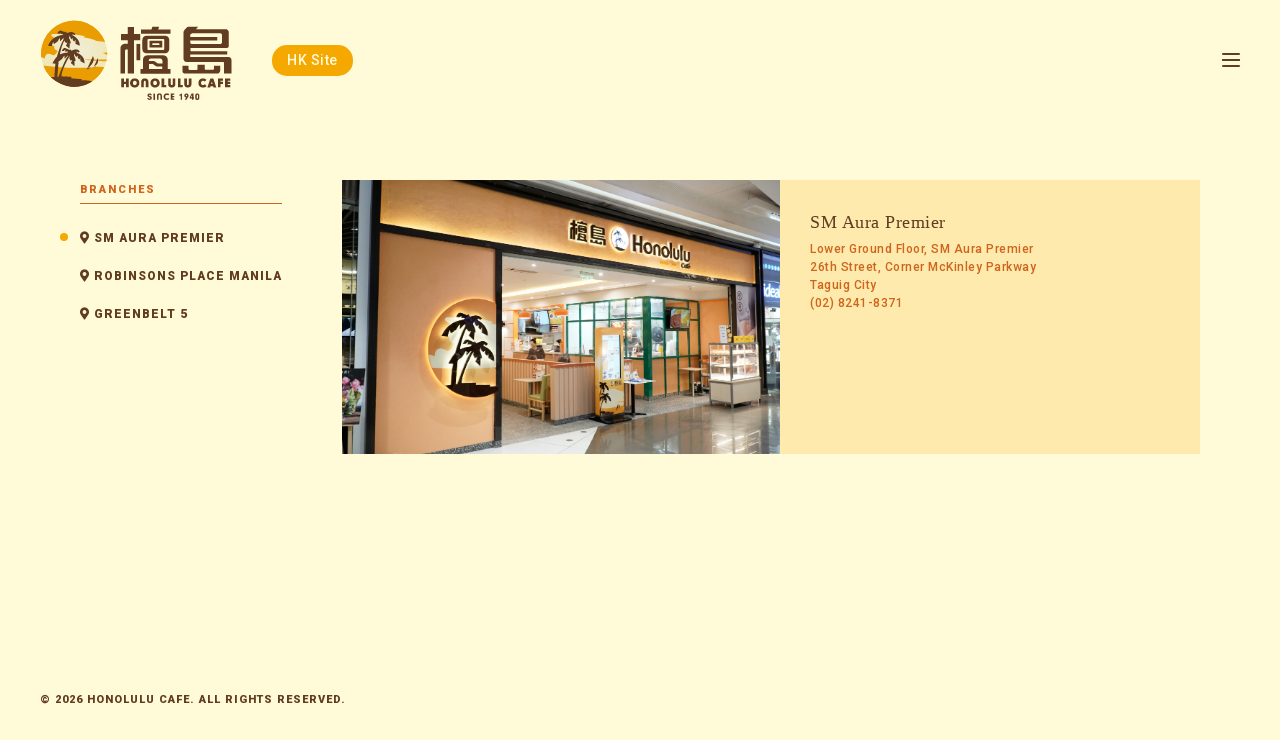

--- FILE ---
content_type: text/html; charset=UTF-8
request_url: http://honolulu.com.ph/location/
body_size: 5587
content:
<!DOCTYPE html>
<html lang="en-US">

<head>
<meta charset="UTF-8">
<meta name="viewport" content="width=device-width, initial-scale=1">
<meta name='robots' content='index, follow, max-video-preview:-1, max-snippet:-1, max-image-preview:large' />

	<!-- This site is optimized with the Yoast SEO plugin v17.4 - https://yoast.com/wordpress/plugins/seo/ -->
	<title>Location - Honolulu Café Philippines</title>
	<link rel="canonical" href="http://honolulu.com.ph/location/" />
	<meta property="og:locale" content="en_US" />
	<meta property="og:type" content="article" />
	<meta property="og:title" content="Location - Honolulu Café Philippines" />
	<meta property="og:url" content="http://honolulu.com.ph/location/" />
	<meta property="og:site_name" content="Honolulu Café Philippines" />
	<meta property="article:modified_time" content="2025-02-07T10:31:08+00:00" />
	<meta name="twitter:card" content="summary_large_image" />
	<script type="application/ld+json" class="yoast-schema-graph">{"@context":"https://schema.org","@graph":[{"@type":"WebSite","@id":"http://honolulu.com.ph/#website","url":"http://honolulu.com.ph/","name":"Honolulu Caf\u00e9 Philippines","description":"The Oldest and Original &quot;Cha Chaan Teng&quot; in Hong Kong","potentialAction":[{"@type":"SearchAction","target":{"@type":"EntryPoint","urlTemplate":"http://honolulu.com.ph/?s={search_term_string}"},"query-input":"required name=search_term_string"}],"inLanguage":"en-US"},{"@type":"WebPage","@id":"http://honolulu.com.ph/location/#webpage","url":"http://honolulu.com.ph/location/","name":"Location - Honolulu Caf\u00e9 Philippines","isPartOf":{"@id":"http://honolulu.com.ph/#website"},"datePublished":"2019-07-30T09:26:36+00:00","dateModified":"2025-02-07T10:31:08+00:00","breadcrumb":{"@id":"http://honolulu.com.ph/location/#breadcrumb"},"inLanguage":"en-US","potentialAction":[{"@type":"ReadAction","target":["http://honolulu.com.ph/location/"]}]},{"@type":"BreadcrumbList","@id":"http://honolulu.com.ph/location/#breadcrumb","itemListElement":[{"@type":"ListItem","position":1,"name":"Home","item":"http://honolulu.com.ph/"},{"@type":"ListItem","position":2,"name":"Location"}]}]}</script>
	<!-- / Yoast SEO plugin. -->


<link rel='dns-prefetch' href='//www.google.com' />
<link rel='dns-prefetch' href='//fonts.googleapis.com' />
<link rel='dns-prefetch' href='//use.fontawesome.com' />
<link rel='stylesheet' id='wp-block-library-css' href='//honolulu.com.ph/wp-includes/css/dist/block-library/style.min.css?ver=6.2.8' type='text/css' media='all' />
<link rel='stylesheet' id='classic-theme-styles-css' href='//honolulu.com.ph/wp-includes/css/classic-themes.min.css?ver=6.2.8' type='text/css' media='all' />
<style id='global-styles-inline-css' type='text/css'>
body{--wp--preset--color--black: #000000;--wp--preset--color--cyan-bluish-gray: #abb8c3;--wp--preset--color--white: #ffffff;--wp--preset--color--pale-pink: #f78da7;--wp--preset--color--vivid-red: #cf2e2e;--wp--preset--color--luminous-vivid-orange: #ff6900;--wp--preset--color--luminous-vivid-amber: #fcb900;--wp--preset--color--light-green-cyan: #7bdcb5;--wp--preset--color--vivid-green-cyan: #00d084;--wp--preset--color--pale-cyan-blue: #8ed1fc;--wp--preset--color--vivid-cyan-blue: #0693e3;--wp--preset--color--vivid-purple: #9b51e0;--wp--preset--gradient--vivid-cyan-blue-to-vivid-purple: linear-gradient(135deg,rgba(6,147,227,1) 0%,rgb(155,81,224) 100%);--wp--preset--gradient--light-green-cyan-to-vivid-green-cyan: linear-gradient(135deg,rgb(122,220,180) 0%,rgb(0,208,130) 100%);--wp--preset--gradient--luminous-vivid-amber-to-luminous-vivid-orange: linear-gradient(135deg,rgba(252,185,0,1) 0%,rgba(255,105,0,1) 100%);--wp--preset--gradient--luminous-vivid-orange-to-vivid-red: linear-gradient(135deg,rgba(255,105,0,1) 0%,rgb(207,46,46) 100%);--wp--preset--gradient--very-light-gray-to-cyan-bluish-gray: linear-gradient(135deg,rgb(238,238,238) 0%,rgb(169,184,195) 100%);--wp--preset--gradient--cool-to-warm-spectrum: linear-gradient(135deg,rgb(74,234,220) 0%,rgb(151,120,209) 20%,rgb(207,42,186) 40%,rgb(238,44,130) 60%,rgb(251,105,98) 80%,rgb(254,248,76) 100%);--wp--preset--gradient--blush-light-purple: linear-gradient(135deg,rgb(255,206,236) 0%,rgb(152,150,240) 100%);--wp--preset--gradient--blush-bordeaux: linear-gradient(135deg,rgb(254,205,165) 0%,rgb(254,45,45) 50%,rgb(107,0,62) 100%);--wp--preset--gradient--luminous-dusk: linear-gradient(135deg,rgb(255,203,112) 0%,rgb(199,81,192) 50%,rgb(65,88,208) 100%);--wp--preset--gradient--pale-ocean: linear-gradient(135deg,rgb(255,245,203) 0%,rgb(182,227,212) 50%,rgb(51,167,181) 100%);--wp--preset--gradient--electric-grass: linear-gradient(135deg,rgb(202,248,128) 0%,rgb(113,206,126) 100%);--wp--preset--gradient--midnight: linear-gradient(135deg,rgb(2,3,129) 0%,rgb(40,116,252) 100%);--wp--preset--duotone--dark-grayscale: url('#wp-duotone-dark-grayscale');--wp--preset--duotone--grayscale: url('#wp-duotone-grayscale');--wp--preset--duotone--purple-yellow: url('#wp-duotone-purple-yellow');--wp--preset--duotone--blue-red: url('#wp-duotone-blue-red');--wp--preset--duotone--midnight: url('#wp-duotone-midnight');--wp--preset--duotone--magenta-yellow: url('#wp-duotone-magenta-yellow');--wp--preset--duotone--purple-green: url('#wp-duotone-purple-green');--wp--preset--duotone--blue-orange: url('#wp-duotone-blue-orange');--wp--preset--font-size--small: 13px;--wp--preset--font-size--medium: 20px;--wp--preset--font-size--large: 36px;--wp--preset--font-size--x-large: 42px;--wp--preset--spacing--20: 0.44rem;--wp--preset--spacing--30: 0.67rem;--wp--preset--spacing--40: 1rem;--wp--preset--spacing--50: 1.5rem;--wp--preset--spacing--60: 2.25rem;--wp--preset--spacing--70: 3.38rem;--wp--preset--spacing--80: 5.06rem;--wp--preset--shadow--natural: 6px 6px 9px rgba(0, 0, 0, 0.2);--wp--preset--shadow--deep: 12px 12px 50px rgba(0, 0, 0, 0.4);--wp--preset--shadow--sharp: 6px 6px 0px rgba(0, 0, 0, 0.2);--wp--preset--shadow--outlined: 6px 6px 0px -3px rgba(255, 255, 255, 1), 6px 6px rgba(0, 0, 0, 1);--wp--preset--shadow--crisp: 6px 6px 0px rgba(0, 0, 0, 1);}:where(.is-layout-flex){gap: 0.5em;}body .is-layout-flow > .alignleft{float: left;margin-inline-start: 0;margin-inline-end: 2em;}body .is-layout-flow > .alignright{float: right;margin-inline-start: 2em;margin-inline-end: 0;}body .is-layout-flow > .aligncenter{margin-left: auto !important;margin-right: auto !important;}body .is-layout-constrained > .alignleft{float: left;margin-inline-start: 0;margin-inline-end: 2em;}body .is-layout-constrained > .alignright{float: right;margin-inline-start: 2em;margin-inline-end: 0;}body .is-layout-constrained > .aligncenter{margin-left: auto !important;margin-right: auto !important;}body .is-layout-constrained > :where(:not(.alignleft):not(.alignright):not(.alignfull)){max-width: var(--wp--style--global--content-size);margin-left: auto !important;margin-right: auto !important;}body .is-layout-constrained > .alignwide{max-width: var(--wp--style--global--wide-size);}body .is-layout-flex{display: flex;}body .is-layout-flex{flex-wrap: wrap;align-items: center;}body .is-layout-flex > *{margin: 0;}:where(.wp-block-columns.is-layout-flex){gap: 2em;}.has-black-color{color: var(--wp--preset--color--black) !important;}.has-cyan-bluish-gray-color{color: var(--wp--preset--color--cyan-bluish-gray) !important;}.has-white-color{color: var(--wp--preset--color--white) !important;}.has-pale-pink-color{color: var(--wp--preset--color--pale-pink) !important;}.has-vivid-red-color{color: var(--wp--preset--color--vivid-red) !important;}.has-luminous-vivid-orange-color{color: var(--wp--preset--color--luminous-vivid-orange) !important;}.has-luminous-vivid-amber-color{color: var(--wp--preset--color--luminous-vivid-amber) !important;}.has-light-green-cyan-color{color: var(--wp--preset--color--light-green-cyan) !important;}.has-vivid-green-cyan-color{color: var(--wp--preset--color--vivid-green-cyan) !important;}.has-pale-cyan-blue-color{color: var(--wp--preset--color--pale-cyan-blue) !important;}.has-vivid-cyan-blue-color{color: var(--wp--preset--color--vivid-cyan-blue) !important;}.has-vivid-purple-color{color: var(--wp--preset--color--vivid-purple) !important;}.has-black-background-color{background-color: var(--wp--preset--color--black) !important;}.has-cyan-bluish-gray-background-color{background-color: var(--wp--preset--color--cyan-bluish-gray) !important;}.has-white-background-color{background-color: var(--wp--preset--color--white) !important;}.has-pale-pink-background-color{background-color: var(--wp--preset--color--pale-pink) !important;}.has-vivid-red-background-color{background-color: var(--wp--preset--color--vivid-red) !important;}.has-luminous-vivid-orange-background-color{background-color: var(--wp--preset--color--luminous-vivid-orange) !important;}.has-luminous-vivid-amber-background-color{background-color: var(--wp--preset--color--luminous-vivid-amber) !important;}.has-light-green-cyan-background-color{background-color: var(--wp--preset--color--light-green-cyan) !important;}.has-vivid-green-cyan-background-color{background-color: var(--wp--preset--color--vivid-green-cyan) !important;}.has-pale-cyan-blue-background-color{background-color: var(--wp--preset--color--pale-cyan-blue) !important;}.has-vivid-cyan-blue-background-color{background-color: var(--wp--preset--color--vivid-cyan-blue) !important;}.has-vivid-purple-background-color{background-color: var(--wp--preset--color--vivid-purple) !important;}.has-black-border-color{border-color: var(--wp--preset--color--black) !important;}.has-cyan-bluish-gray-border-color{border-color: var(--wp--preset--color--cyan-bluish-gray) !important;}.has-white-border-color{border-color: var(--wp--preset--color--white) !important;}.has-pale-pink-border-color{border-color: var(--wp--preset--color--pale-pink) !important;}.has-vivid-red-border-color{border-color: var(--wp--preset--color--vivid-red) !important;}.has-luminous-vivid-orange-border-color{border-color: var(--wp--preset--color--luminous-vivid-orange) !important;}.has-luminous-vivid-amber-border-color{border-color: var(--wp--preset--color--luminous-vivid-amber) !important;}.has-light-green-cyan-border-color{border-color: var(--wp--preset--color--light-green-cyan) !important;}.has-vivid-green-cyan-border-color{border-color: var(--wp--preset--color--vivid-green-cyan) !important;}.has-pale-cyan-blue-border-color{border-color: var(--wp--preset--color--pale-cyan-blue) !important;}.has-vivid-cyan-blue-border-color{border-color: var(--wp--preset--color--vivid-cyan-blue) !important;}.has-vivid-purple-border-color{border-color: var(--wp--preset--color--vivid-purple) !important;}.has-vivid-cyan-blue-to-vivid-purple-gradient-background{background: var(--wp--preset--gradient--vivid-cyan-blue-to-vivid-purple) !important;}.has-light-green-cyan-to-vivid-green-cyan-gradient-background{background: var(--wp--preset--gradient--light-green-cyan-to-vivid-green-cyan) !important;}.has-luminous-vivid-amber-to-luminous-vivid-orange-gradient-background{background: var(--wp--preset--gradient--luminous-vivid-amber-to-luminous-vivid-orange) !important;}.has-luminous-vivid-orange-to-vivid-red-gradient-background{background: var(--wp--preset--gradient--luminous-vivid-orange-to-vivid-red) !important;}.has-very-light-gray-to-cyan-bluish-gray-gradient-background{background: var(--wp--preset--gradient--very-light-gray-to-cyan-bluish-gray) !important;}.has-cool-to-warm-spectrum-gradient-background{background: var(--wp--preset--gradient--cool-to-warm-spectrum) !important;}.has-blush-light-purple-gradient-background{background: var(--wp--preset--gradient--blush-light-purple) !important;}.has-blush-bordeaux-gradient-background{background: var(--wp--preset--gradient--blush-bordeaux) !important;}.has-luminous-dusk-gradient-background{background: var(--wp--preset--gradient--luminous-dusk) !important;}.has-pale-ocean-gradient-background{background: var(--wp--preset--gradient--pale-ocean) !important;}.has-electric-grass-gradient-background{background: var(--wp--preset--gradient--electric-grass) !important;}.has-midnight-gradient-background{background: var(--wp--preset--gradient--midnight) !important;}.has-small-font-size{font-size: var(--wp--preset--font-size--small) !important;}.has-medium-font-size{font-size: var(--wp--preset--font-size--medium) !important;}.has-large-font-size{font-size: var(--wp--preset--font-size--large) !important;}.has-x-large-font-size{font-size: var(--wp--preset--font-size--x-large) !important;}
.wp-block-navigation a:where(:not(.wp-element-button)){color: inherit;}
:where(.wp-block-columns.is-layout-flex){gap: 2em;}
.wp-block-pullquote{font-size: 1.5em;line-height: 1.6;}
</style>
<link rel='stylesheet' id='contact-form-7-css' href='//honolulu.com.ph/wp-content/plugins/contact-form-7/includes/css/styles.css?ver=5.4.2' type='text/css' media='all' />
<link rel='stylesheet' id='css-normalize-css' href='//honolulu.com.ph/wp-content/themes/custom-theme/css/normalize.min.css?ver=1674726666' type='text/css' media='all' />
<link rel='stylesheet' id='css-swiper-css' href='//honolulu.com.ph/wp-content/themes/custom-theme/css/swiper.min.css?ver=1674726667' type='text/css' media='all' />
<link rel='stylesheet' id='css-swipebox-css' href='//honolulu.com.ph/wp-content/themes/custom-theme/css/swipebox.min.css?ver=1674726667' type='text/css' media='all' />
<link rel='stylesheet' id='css-styles-css' href='//honolulu.com.ph/wp-content/themes/custom-theme/css/styles.css?ver=1674726666' type='text/css' media='all' />
<link rel='stylesheet' id='css-styles-responsive-css' href='//honolulu.com.ph/wp-content/themes/custom-theme/css/styles-responsive.css?ver=1674726666' type='text/css' media='all' />
<link rel='stylesheet' id='font-google-css' href='//fonts.googleapis.com/css?family=https%3A%2F%2Ffonts.googleapis.com%2Fcss%3Ffamily%3DNoto+Serif+JP%3A400%2C700%7CRoboto%3A400%2C500%2C700%2C900&#038;display=swap&#038;ver=6.2.8' type='text/css' media='all' />
<link rel='stylesheet' id='font-fontawesome-css' href='//use.fontawesome.com/releases/v5.10.0/css/all.css?ver=6.2.8' type='text/css' media='all' />
<script async type='text/javascript' src='//honolulu.com.ph/wp-content/themes/custom-theme/js/ls.object-fit.min.js?ver=1674726673' id='js-lazysizes-object-fit-async-js'></script>
<script async type='text/javascript' src='//honolulu.com.ph/wp-content/themes/custom-theme/js/ls.parent-fit.min.js?ver=1674726674' id='js-lazysizes-parent-fit-async-js'></script>
<script async type='text/javascript' src='//honolulu.com.ph/wp-content/themes/custom-theme/js/lazysizes.min.js?ver=1674726673' id='js-lazysizes-async-js'></script>
<!-- OG: 2.9.2 -->
<meta property="og:image" content="http://honolulu.com.ph/wp-content/uploads/2019/08/cropped-favicon-1.png" /><meta property="og:description" content="Location" /><meta property="og:type" content="article" /><meta property="og:locale" content="en_US" /><meta property="og:site_name" content="Honolulu Café Philippines" /><meta property="og:title" content="Location" /><meta property="og:url" content="http://honolulu.com.ph/location/" /><meta property="og:updated_time" content="2025-02-07T18:31:08+08:00" /><meta property="article:published_time" content="2019-07-30T09:26:36+00:00" /><meta property="article:modified_time" content="2025-02-07T10:31:08+00:00" /><meta property="article:author" content="http://honolulu.com.ph/author/admin/" /><meta property="twitter:partner" content="ogwp" /><meta property="twitter:card" content="summary" /><meta property="twitter:title" content="Location" /><meta property="twitter:description" content="Location" /><meta property="twitter:url" content="http://honolulu.com.ph/location/" /><meta property="profile:username" content="admin" /><!-- /OG -->
<link rel="https://api.w.org/" href="http://honolulu.com.ph/wp-json/" /><link rel="alternate" type="application/json" href="http://honolulu.com.ph/wp-json/wp/v2/pages/500" /><link rel='shortlink' href='http://honolulu.com.ph/?p=500' />
<link rel="alternate" type="application/json+oembed" href="http://honolulu.com.ph/wp-json/oembed/1.0/embed?url=http%3A%2F%2Fhonolulu.com.ph%2Flocation%2F" />
<link rel="alternate" type="text/xml+oembed" href="http://honolulu.com.ph/wp-json/oembed/1.0/embed?url=http%3A%2F%2Fhonolulu.com.ph%2Flocation%2F&#038;format=xml" />
<!-- Global site tag (gtag.js) - Google Analytics -->
<script async src="https://www.googletagmanager.com/gtag/js?id=UA-148739306-1"></script>
<script>
  window.dataLayer = window.dataLayer || [];
  function gtag(){dataLayer.push(arguments);}
  gtag('js', new Date());

  gtag('config', 'UA-148739306-1');
</script><style>.post-thumbnail img[src$='.svg'] { width: 100%; height: auto; }</style><link rel="icon" href="http://honolulu.com.ph/wp-content/uploads/2019/08/cropped-favicon-1-32x32.png" sizes="32x32" />
<link rel="icon" href="http://honolulu.com.ph/wp-content/uploads/2019/08/cropped-favicon-1-192x192.png" sizes="192x192" />
<link rel="apple-touch-icon" href="http://honolulu.com.ph/wp-content/uploads/2019/08/cropped-favicon-1-180x180.png" />
<meta name="msapplication-TileImage" content="http://honolulu.com.ph/wp-content/uploads/2019/08/cropped-favicon-1-270x270.png" />
</head>

<body class="page-location">

<!-- site -->

<div class="site">

    <!-- header -->

    <header class="site__header">

        <div class="site__header-desktop">

            <div class="site__logo">
                <a href="http://honolulu.com.ph">
                                        <img class="header__logo" src="http://honolulu.com.ph/wp-content/uploads/2019/08/logo.svg" alt="Honolulu Café Philippines logo">
                                    </a>
            </div>

            <div class="site__hk">
                <a href="http://honolulu.com.hk/en/home2" target="_new">HK Site</a>
            </div>

            <div class="site__links">
                <nav class="site__nav"><ul><li class="item"><a href="http://honolulu.com.ph/">Home</a></li>
<li class="item"><a href="http://honolulu.com.ph/menu/">Menu</a></li>
<li class="item"><a href="http://honolulu.com.ph/press/">Press</a></li>
<li class="item active"><a href="http://honolulu.com.ph/location/" aria-current="page">Location</a></li>
<li class="item"><a href="http://honolulu.com.ph/contact/">Contact</a></li>
<li class="item"><a href="http://honolulu.com.ph/about/">About</a></li>
</ul></nav>                <div class="site__social"><ul><li class="item fab fa-facebook-square"><a target="_blank" rel="noopener" href="https://facebook.com/honolulucafeph/">Facebook</a></li>
<li class="item fab fa-instagram"><a target="_blank" rel="noopener" href="https://www.instagram.com/honolulucafeph/">Instagram</a></li>
</ul></div>            </div>

        </div>

        <div class="site__header-mobile">

            <div class="site__logo">
                <a href="http://honolulu.com.ph">
                                        <img class="header__logo" src="http://honolulu.com.ph/wp-content/uploads/2019/08/logo.svg" alt="Honolulu Café Philippines logo">
                                    </a>
            </div>

            <div class="site__hk">
                <a href="http://honolulu.com.hk/en/home2" target="_new">HK Site</a>
            </div>

            <a class="site__nav-drawer-btn" role="button" aria-label="Toggle nav drawer">
                <span></span>
                <span></span>
                <span></span>
                <span></span>
            </a>
                
            <div class="site__nav-drawer">
                <div class="site__links">
                    <nav class="site__nav"><ul><li class="item"><a href="http://honolulu.com.ph/">Home</a></li>
<li class="item"><a href="http://honolulu.com.ph/menu/">Menu</a></li>
<li class="item"><a href="http://honolulu.com.ph/press/">Press</a></li>
<li class="item active"><a href="http://honolulu.com.ph/location/" aria-current="page">Location</a></li>
<li class="item"><a href="http://honolulu.com.ph/contact/">Contact</a></li>
<li class="item"><a href="http://honolulu.com.ph/about/">About</a></li>
</ul></nav>                    <div class="site__social"><ul><li class="item fab fa-facebook-square"><a target="_blank" rel="noopener" href="https://facebook.com/honolulucafeph/">Facebook</a></li>
<li class="item fab fa-instagram"><a target="_blank" rel="noopener" href="https://www.instagram.com/honolulucafeph/">Instagram</a></li>
</ul></div>                </div>
            </div>
            
        </div>

        </header>

    <!-- header -->

    <!-- main -->

    <main class="site__main">

                            
        <div class="main__container">

                        
            <div class="location__section">
                <div class="container">

                    <div class="location__list">
                            
                        <div class="location__tabs">
                            <div class="location__tab-label">Branches</div>
                            <ul>
                                
                                
                                <li><a data-tab class="location__tab active" href="#sm-aura-premier"><i class="fas fa-map-marker-alt"></i> SM Aura Premier</a></li>

                                
                                
                                <li><a data-tab class="location__tab " href="#robinsons-place-manila"><i class="fas fa-map-marker-alt"></i> Robinsons Place Manila</a></li>

                                
                                
                                <li><a data-tab class="location__tab " href="#greenbelt-5"><i class="fas fa-map-marker-alt"></i> Greenbelt 5</a></li>

                                                            </ul>
                        </div>
                        
                        <div class="location__tab-contents">
                        
                                                        
                            
                            <div data-tab-content class="location__tab-content sm-aura-premier active" id="sm-aura-premier">
                                
                                <div class="location__item">
                                    <div class="location__item-image">
                                        <img class="lazyload"  
                                            src="http://honolulu.com.ph/wp-content/uploads/2021/03/Honolulu-front-store.jpg" 
                                            srcset="[data-uri]"
                                            data-srcset="
                                                http://honolulu.com.ph/wp-content/uploads/2021/03/Honolulu-front-store.jpg 1920w,
                                                http://honolulu.com.ph/wp-content/uploads/2021/03/Honolulu-front-store.jpg 1440w,
                                                http://honolulu.com.ph/wp-content/uploads/2021/03/Honolulu-front-store.jpg 1024w,
                                                http://honolulu.com.ph/wp-content/uploads/2021/03/Honolulu-front-store.jpg 480w" 
                                            data-sizes="auto" 
                                            alt="">
                                    </div>
                                    <div class="location__item-text">
                                        <div class="location__item-title">SM Aura Premier</div>
                                        <div class="location__item-info">
                                            <div class="location__item-address">Lower Ground Floor, SM Aura Premier<br />
26th Street, Corner McKinley Parkway<br />
Taguig City</div>
                                            <div class="location__item-telephone">(02) 8241-8371</div>
                                        </div>
                                    </div>
                                </div>
                                
                            </div>
                            
                                                        
                            
                            <div data-tab-content class="location__tab-content robinsons-place-manila " id="robinsons-place-manila">
                                
                                <div class="location__item">
                                    <div class="location__item-image">
                                        <img class="lazyload"  
                                            src="http://honolulu.com.ph/wp-content/uploads/2019/10/rpm-copy.jpg" 
                                            srcset="[data-uri]"
                                            data-srcset="
                                                http://honolulu.com.ph/wp-content/uploads/2019/10/rpm-copy.jpg 1920w,
                                                http://honolulu.com.ph/wp-content/uploads/2019/10/rpm-copy-1440x810.jpg 1440w,
                                                http://honolulu.com.ph/wp-content/uploads/2019/10/rpm-copy-1024x576.jpg 1024w,
                                                http://honolulu.com.ph/wp-content/uploads/2019/10/rpm-copy-480x270.jpg 480w" 
                                            data-sizes="auto" 
                                            alt="">
                                    </div>
                                    <div class="location__item-text">
                                        <div class="location__item-title">Robinsons Place Manila</div>
                                        <div class="location__item-info">
                                            <div class="location__item-address">Level 1, Center Atrium Robinsons Place Manila<br />
Pedro Gil Street, Ermita Manila</div>
                                            <div class="location__item-telephone">(02) 8256-9374</div>
                                        </div>
                                    </div>
                                </div>
                                
                            </div>
                            
                                                        
                            
                            <div data-tab-content class="location__tab-content greenbelt-5 " id="greenbelt-5">
                                
                                <div class="location__item">
                                    <div class="location__item-image">
                                        <img class="lazyload"  
                                            src="http://honolulu.com.ph/wp-content/uploads/2023/03/GB5-Photo.jpg" 
                                            srcset="[data-uri]"
                                            data-srcset="
                                                http://honolulu.com.ph/wp-content/uploads/2023/03/GB5-Photo.jpg 1920w,
                                                http://honolulu.com.ph/wp-content/uploads/2023/03/GB5-Photo.jpg 1440w,
                                                http://honolulu.com.ph/wp-content/uploads/2023/03/GB5-Photo.jpg 1024w,
                                                http://honolulu.com.ph/wp-content/uploads/2023/03/GB5-Photo-480x320.jpg 480w" 
                                            data-sizes="auto" 
                                            alt="">
                                    </div>
                                    <div class="location__item-text">
                                        <div class="location__item-title">Greenbelt 5</div>
                                        <div class="location__item-info">
                                            <div class="location__item-address">Level 2, Greenbelt, Legazpi Street, Makati City</div>
                                            <div class="location__item-telephone">(02) 7004-4470</div>
                                        </div>
                                    </div>
                                </div>
                                
                            </div>
                            
                            
                        </div>

                    </div>

                </div>
            </div>

        </div>

                

    </main>

    <!-- main -->
        
    <!-- footer -->

    <footer class="site__footer">
        © 2026 Honolulu Cafe. All Rights Reserved.
    </footer>
    
    <!-- footer -->
    
</div>

<!-- site -->

<script type='text/javascript' src='//honolulu.com.ph/wp-includes/js/jquery/jquery.min.js?ver=3.6.4' id='jquery-core-js'></script>
<script type='text/javascript' src='//honolulu.com.ph/wp-includes/js/jquery/jquery-migrate.min.js?ver=3.4.0' id='jquery-migrate-js'></script>
<script type='text/javascript' src='//honolulu.com.ph/wp-includes/js/dist/vendor/wp-polyfill-inert.min.js?ver=3.1.2' id='wp-polyfill-inert-js'></script>
<script type='text/javascript' src='//honolulu.com.ph/wp-includes/js/dist/vendor/regenerator-runtime.min.js?ver=0.13.11' id='regenerator-runtime-js'></script>
<script type='text/javascript' src='//honolulu.com.ph/wp-includes/js/dist/vendor/wp-polyfill.min.js?ver=3.15.0' id='wp-polyfill-js'></script>
<script type='text/javascript' id='contact-form-7-js-extra'>
/* <![CDATA[ */
var wpcf7 = {"api":{"root":"http:\/\/honolulu.com.ph\/wp-json\/","namespace":"contact-form-7\/v1"}};
/* ]]> */
</script>
<script type='text/javascript' src='//honolulu.com.ph/wp-content/plugins/contact-form-7/includes/js/index.js?ver=5.4.2' id='contact-form-7-js'></script>
<script type='text/javascript' src='//www.google.com/recaptcha/api.js?render=6LfTR5YUAAAAAOxrcygXXQiI_N74_ZW2EhBG4Nm9&#038;ver=3.0' id='google-recaptcha-js'></script>
<script type='text/javascript' id='wpcf7-recaptcha-js-extra'>
/* <![CDATA[ */
var wpcf7_recaptcha = {"sitekey":"6LfTR5YUAAAAAOxrcygXXQiI_N74_ZW2EhBG4Nm9","actions":{"homepage":"homepage","contactform":"contactform"}};
/* ]]> */
</script>
<script type='text/javascript' src='//honolulu.com.ph/wp-content/plugins/contact-form-7/modules/recaptcha/index.js?ver=5.4.2' id='wpcf7-recaptcha-js'></script>
<script defer type='text/javascript' src='//honolulu.com.ph/wp-content/themes/custom-theme/js/platform.min.js?ver=1674726674' id='js-platform-defer-js'></script>
<script defer type='text/javascript' src='//honolulu.com.ph/wp-content/themes/custom-theme/js/isotope.pkgd.min.js?ver=1674726673' id='js-isotope-defer-js'></script>
<script defer type='text/javascript' src='//honolulu.com.ph/wp-content/themes/custom-theme/js/packery-mode.pkgd.min.js?ver=1674726674' id='js-packery-defer-js'></script>
<script defer type='text/javascript' src='//honolulu.com.ph/wp-content/themes/custom-theme/js/swiper.min.js?ver=1674726676' id='js-swiper-defer-js'></script>
<script defer type='text/javascript' src='//honolulu.com.ph/wp-content/themes/custom-theme/js/objectFitPolyfill.min.js?ver=1674726674' id='js-object-fit-defer-js'></script>
<script defer type='text/javascript' src='//honolulu.com.ph/wp-content/themes/custom-theme/js/jquery.swipebox.min.js?ver=1674726673' id='js-swipebox-defer-js'></script>
<script type='text/javascript' id='js-script-defer-js-extra'>
/* <![CDATA[ */
var theme = {"theme_url":"http:\/\/honolulu.com.ph\/wp-content\/themes\/custom-theme","wp_url":"http:\/\/honolulu.com.ph"};
/* ]]> */
</script>
<script defer type='text/javascript' src='//honolulu.com.ph/wp-content/themes/custom-theme/js/script.js?ver=1674726674' id='js-script-defer-js'></script>

</body>

</html>

--- FILE ---
content_type: text/html; charset=utf-8
request_url: http://www.google.com/recaptcha/api2/anchor?ar=1&k=6LfTR5YUAAAAAOxrcygXXQiI_N74_ZW2EhBG4Nm9&co=aHR0cDovL2hvbm9sdWx1LmNvbS5waDo4MA..&hl=en&v=PoyoqOPhxBO7pBk68S4YbpHZ&size=invisible&anchor-ms=20000&execute-ms=30000&cb=3o0a14sn7yqv
body_size: 48867
content:
<!DOCTYPE HTML><html dir="ltr" lang="en"><head><meta http-equiv="Content-Type" content="text/html; charset=UTF-8">
<meta http-equiv="X-UA-Compatible" content="IE=edge">
<title>reCAPTCHA</title>
<style type="text/css">
/* cyrillic-ext */
@font-face {
  font-family: 'Roboto';
  font-style: normal;
  font-weight: 400;
  font-stretch: 100%;
  src: url(//fonts.gstatic.com/s/roboto/v48/KFO7CnqEu92Fr1ME7kSn66aGLdTylUAMa3GUBHMdazTgWw.woff2) format('woff2');
  unicode-range: U+0460-052F, U+1C80-1C8A, U+20B4, U+2DE0-2DFF, U+A640-A69F, U+FE2E-FE2F;
}
/* cyrillic */
@font-face {
  font-family: 'Roboto';
  font-style: normal;
  font-weight: 400;
  font-stretch: 100%;
  src: url(//fonts.gstatic.com/s/roboto/v48/KFO7CnqEu92Fr1ME7kSn66aGLdTylUAMa3iUBHMdazTgWw.woff2) format('woff2');
  unicode-range: U+0301, U+0400-045F, U+0490-0491, U+04B0-04B1, U+2116;
}
/* greek-ext */
@font-face {
  font-family: 'Roboto';
  font-style: normal;
  font-weight: 400;
  font-stretch: 100%;
  src: url(//fonts.gstatic.com/s/roboto/v48/KFO7CnqEu92Fr1ME7kSn66aGLdTylUAMa3CUBHMdazTgWw.woff2) format('woff2');
  unicode-range: U+1F00-1FFF;
}
/* greek */
@font-face {
  font-family: 'Roboto';
  font-style: normal;
  font-weight: 400;
  font-stretch: 100%;
  src: url(//fonts.gstatic.com/s/roboto/v48/KFO7CnqEu92Fr1ME7kSn66aGLdTylUAMa3-UBHMdazTgWw.woff2) format('woff2');
  unicode-range: U+0370-0377, U+037A-037F, U+0384-038A, U+038C, U+038E-03A1, U+03A3-03FF;
}
/* math */
@font-face {
  font-family: 'Roboto';
  font-style: normal;
  font-weight: 400;
  font-stretch: 100%;
  src: url(//fonts.gstatic.com/s/roboto/v48/KFO7CnqEu92Fr1ME7kSn66aGLdTylUAMawCUBHMdazTgWw.woff2) format('woff2');
  unicode-range: U+0302-0303, U+0305, U+0307-0308, U+0310, U+0312, U+0315, U+031A, U+0326-0327, U+032C, U+032F-0330, U+0332-0333, U+0338, U+033A, U+0346, U+034D, U+0391-03A1, U+03A3-03A9, U+03B1-03C9, U+03D1, U+03D5-03D6, U+03F0-03F1, U+03F4-03F5, U+2016-2017, U+2034-2038, U+203C, U+2040, U+2043, U+2047, U+2050, U+2057, U+205F, U+2070-2071, U+2074-208E, U+2090-209C, U+20D0-20DC, U+20E1, U+20E5-20EF, U+2100-2112, U+2114-2115, U+2117-2121, U+2123-214F, U+2190, U+2192, U+2194-21AE, U+21B0-21E5, U+21F1-21F2, U+21F4-2211, U+2213-2214, U+2216-22FF, U+2308-230B, U+2310, U+2319, U+231C-2321, U+2336-237A, U+237C, U+2395, U+239B-23B7, U+23D0, U+23DC-23E1, U+2474-2475, U+25AF, U+25B3, U+25B7, U+25BD, U+25C1, U+25CA, U+25CC, U+25FB, U+266D-266F, U+27C0-27FF, U+2900-2AFF, U+2B0E-2B11, U+2B30-2B4C, U+2BFE, U+3030, U+FF5B, U+FF5D, U+1D400-1D7FF, U+1EE00-1EEFF;
}
/* symbols */
@font-face {
  font-family: 'Roboto';
  font-style: normal;
  font-weight: 400;
  font-stretch: 100%;
  src: url(//fonts.gstatic.com/s/roboto/v48/KFO7CnqEu92Fr1ME7kSn66aGLdTylUAMaxKUBHMdazTgWw.woff2) format('woff2');
  unicode-range: U+0001-000C, U+000E-001F, U+007F-009F, U+20DD-20E0, U+20E2-20E4, U+2150-218F, U+2190, U+2192, U+2194-2199, U+21AF, U+21E6-21F0, U+21F3, U+2218-2219, U+2299, U+22C4-22C6, U+2300-243F, U+2440-244A, U+2460-24FF, U+25A0-27BF, U+2800-28FF, U+2921-2922, U+2981, U+29BF, U+29EB, U+2B00-2BFF, U+4DC0-4DFF, U+FFF9-FFFB, U+10140-1018E, U+10190-1019C, U+101A0, U+101D0-101FD, U+102E0-102FB, U+10E60-10E7E, U+1D2C0-1D2D3, U+1D2E0-1D37F, U+1F000-1F0FF, U+1F100-1F1AD, U+1F1E6-1F1FF, U+1F30D-1F30F, U+1F315, U+1F31C, U+1F31E, U+1F320-1F32C, U+1F336, U+1F378, U+1F37D, U+1F382, U+1F393-1F39F, U+1F3A7-1F3A8, U+1F3AC-1F3AF, U+1F3C2, U+1F3C4-1F3C6, U+1F3CA-1F3CE, U+1F3D4-1F3E0, U+1F3ED, U+1F3F1-1F3F3, U+1F3F5-1F3F7, U+1F408, U+1F415, U+1F41F, U+1F426, U+1F43F, U+1F441-1F442, U+1F444, U+1F446-1F449, U+1F44C-1F44E, U+1F453, U+1F46A, U+1F47D, U+1F4A3, U+1F4B0, U+1F4B3, U+1F4B9, U+1F4BB, U+1F4BF, U+1F4C8-1F4CB, U+1F4D6, U+1F4DA, U+1F4DF, U+1F4E3-1F4E6, U+1F4EA-1F4ED, U+1F4F7, U+1F4F9-1F4FB, U+1F4FD-1F4FE, U+1F503, U+1F507-1F50B, U+1F50D, U+1F512-1F513, U+1F53E-1F54A, U+1F54F-1F5FA, U+1F610, U+1F650-1F67F, U+1F687, U+1F68D, U+1F691, U+1F694, U+1F698, U+1F6AD, U+1F6B2, U+1F6B9-1F6BA, U+1F6BC, U+1F6C6-1F6CF, U+1F6D3-1F6D7, U+1F6E0-1F6EA, U+1F6F0-1F6F3, U+1F6F7-1F6FC, U+1F700-1F7FF, U+1F800-1F80B, U+1F810-1F847, U+1F850-1F859, U+1F860-1F887, U+1F890-1F8AD, U+1F8B0-1F8BB, U+1F8C0-1F8C1, U+1F900-1F90B, U+1F93B, U+1F946, U+1F984, U+1F996, U+1F9E9, U+1FA00-1FA6F, U+1FA70-1FA7C, U+1FA80-1FA89, U+1FA8F-1FAC6, U+1FACE-1FADC, U+1FADF-1FAE9, U+1FAF0-1FAF8, U+1FB00-1FBFF;
}
/* vietnamese */
@font-face {
  font-family: 'Roboto';
  font-style: normal;
  font-weight: 400;
  font-stretch: 100%;
  src: url(//fonts.gstatic.com/s/roboto/v48/KFO7CnqEu92Fr1ME7kSn66aGLdTylUAMa3OUBHMdazTgWw.woff2) format('woff2');
  unicode-range: U+0102-0103, U+0110-0111, U+0128-0129, U+0168-0169, U+01A0-01A1, U+01AF-01B0, U+0300-0301, U+0303-0304, U+0308-0309, U+0323, U+0329, U+1EA0-1EF9, U+20AB;
}
/* latin-ext */
@font-face {
  font-family: 'Roboto';
  font-style: normal;
  font-weight: 400;
  font-stretch: 100%;
  src: url(//fonts.gstatic.com/s/roboto/v48/KFO7CnqEu92Fr1ME7kSn66aGLdTylUAMa3KUBHMdazTgWw.woff2) format('woff2');
  unicode-range: U+0100-02BA, U+02BD-02C5, U+02C7-02CC, U+02CE-02D7, U+02DD-02FF, U+0304, U+0308, U+0329, U+1D00-1DBF, U+1E00-1E9F, U+1EF2-1EFF, U+2020, U+20A0-20AB, U+20AD-20C0, U+2113, U+2C60-2C7F, U+A720-A7FF;
}
/* latin */
@font-face {
  font-family: 'Roboto';
  font-style: normal;
  font-weight: 400;
  font-stretch: 100%;
  src: url(//fonts.gstatic.com/s/roboto/v48/KFO7CnqEu92Fr1ME7kSn66aGLdTylUAMa3yUBHMdazQ.woff2) format('woff2');
  unicode-range: U+0000-00FF, U+0131, U+0152-0153, U+02BB-02BC, U+02C6, U+02DA, U+02DC, U+0304, U+0308, U+0329, U+2000-206F, U+20AC, U+2122, U+2191, U+2193, U+2212, U+2215, U+FEFF, U+FFFD;
}
/* cyrillic-ext */
@font-face {
  font-family: 'Roboto';
  font-style: normal;
  font-weight: 500;
  font-stretch: 100%;
  src: url(//fonts.gstatic.com/s/roboto/v48/KFO7CnqEu92Fr1ME7kSn66aGLdTylUAMa3GUBHMdazTgWw.woff2) format('woff2');
  unicode-range: U+0460-052F, U+1C80-1C8A, U+20B4, U+2DE0-2DFF, U+A640-A69F, U+FE2E-FE2F;
}
/* cyrillic */
@font-face {
  font-family: 'Roboto';
  font-style: normal;
  font-weight: 500;
  font-stretch: 100%;
  src: url(//fonts.gstatic.com/s/roboto/v48/KFO7CnqEu92Fr1ME7kSn66aGLdTylUAMa3iUBHMdazTgWw.woff2) format('woff2');
  unicode-range: U+0301, U+0400-045F, U+0490-0491, U+04B0-04B1, U+2116;
}
/* greek-ext */
@font-face {
  font-family: 'Roboto';
  font-style: normal;
  font-weight: 500;
  font-stretch: 100%;
  src: url(//fonts.gstatic.com/s/roboto/v48/KFO7CnqEu92Fr1ME7kSn66aGLdTylUAMa3CUBHMdazTgWw.woff2) format('woff2');
  unicode-range: U+1F00-1FFF;
}
/* greek */
@font-face {
  font-family: 'Roboto';
  font-style: normal;
  font-weight: 500;
  font-stretch: 100%;
  src: url(//fonts.gstatic.com/s/roboto/v48/KFO7CnqEu92Fr1ME7kSn66aGLdTylUAMa3-UBHMdazTgWw.woff2) format('woff2');
  unicode-range: U+0370-0377, U+037A-037F, U+0384-038A, U+038C, U+038E-03A1, U+03A3-03FF;
}
/* math */
@font-face {
  font-family: 'Roboto';
  font-style: normal;
  font-weight: 500;
  font-stretch: 100%;
  src: url(//fonts.gstatic.com/s/roboto/v48/KFO7CnqEu92Fr1ME7kSn66aGLdTylUAMawCUBHMdazTgWw.woff2) format('woff2');
  unicode-range: U+0302-0303, U+0305, U+0307-0308, U+0310, U+0312, U+0315, U+031A, U+0326-0327, U+032C, U+032F-0330, U+0332-0333, U+0338, U+033A, U+0346, U+034D, U+0391-03A1, U+03A3-03A9, U+03B1-03C9, U+03D1, U+03D5-03D6, U+03F0-03F1, U+03F4-03F5, U+2016-2017, U+2034-2038, U+203C, U+2040, U+2043, U+2047, U+2050, U+2057, U+205F, U+2070-2071, U+2074-208E, U+2090-209C, U+20D0-20DC, U+20E1, U+20E5-20EF, U+2100-2112, U+2114-2115, U+2117-2121, U+2123-214F, U+2190, U+2192, U+2194-21AE, U+21B0-21E5, U+21F1-21F2, U+21F4-2211, U+2213-2214, U+2216-22FF, U+2308-230B, U+2310, U+2319, U+231C-2321, U+2336-237A, U+237C, U+2395, U+239B-23B7, U+23D0, U+23DC-23E1, U+2474-2475, U+25AF, U+25B3, U+25B7, U+25BD, U+25C1, U+25CA, U+25CC, U+25FB, U+266D-266F, U+27C0-27FF, U+2900-2AFF, U+2B0E-2B11, U+2B30-2B4C, U+2BFE, U+3030, U+FF5B, U+FF5D, U+1D400-1D7FF, U+1EE00-1EEFF;
}
/* symbols */
@font-face {
  font-family: 'Roboto';
  font-style: normal;
  font-weight: 500;
  font-stretch: 100%;
  src: url(//fonts.gstatic.com/s/roboto/v48/KFO7CnqEu92Fr1ME7kSn66aGLdTylUAMaxKUBHMdazTgWw.woff2) format('woff2');
  unicode-range: U+0001-000C, U+000E-001F, U+007F-009F, U+20DD-20E0, U+20E2-20E4, U+2150-218F, U+2190, U+2192, U+2194-2199, U+21AF, U+21E6-21F0, U+21F3, U+2218-2219, U+2299, U+22C4-22C6, U+2300-243F, U+2440-244A, U+2460-24FF, U+25A0-27BF, U+2800-28FF, U+2921-2922, U+2981, U+29BF, U+29EB, U+2B00-2BFF, U+4DC0-4DFF, U+FFF9-FFFB, U+10140-1018E, U+10190-1019C, U+101A0, U+101D0-101FD, U+102E0-102FB, U+10E60-10E7E, U+1D2C0-1D2D3, U+1D2E0-1D37F, U+1F000-1F0FF, U+1F100-1F1AD, U+1F1E6-1F1FF, U+1F30D-1F30F, U+1F315, U+1F31C, U+1F31E, U+1F320-1F32C, U+1F336, U+1F378, U+1F37D, U+1F382, U+1F393-1F39F, U+1F3A7-1F3A8, U+1F3AC-1F3AF, U+1F3C2, U+1F3C4-1F3C6, U+1F3CA-1F3CE, U+1F3D4-1F3E0, U+1F3ED, U+1F3F1-1F3F3, U+1F3F5-1F3F7, U+1F408, U+1F415, U+1F41F, U+1F426, U+1F43F, U+1F441-1F442, U+1F444, U+1F446-1F449, U+1F44C-1F44E, U+1F453, U+1F46A, U+1F47D, U+1F4A3, U+1F4B0, U+1F4B3, U+1F4B9, U+1F4BB, U+1F4BF, U+1F4C8-1F4CB, U+1F4D6, U+1F4DA, U+1F4DF, U+1F4E3-1F4E6, U+1F4EA-1F4ED, U+1F4F7, U+1F4F9-1F4FB, U+1F4FD-1F4FE, U+1F503, U+1F507-1F50B, U+1F50D, U+1F512-1F513, U+1F53E-1F54A, U+1F54F-1F5FA, U+1F610, U+1F650-1F67F, U+1F687, U+1F68D, U+1F691, U+1F694, U+1F698, U+1F6AD, U+1F6B2, U+1F6B9-1F6BA, U+1F6BC, U+1F6C6-1F6CF, U+1F6D3-1F6D7, U+1F6E0-1F6EA, U+1F6F0-1F6F3, U+1F6F7-1F6FC, U+1F700-1F7FF, U+1F800-1F80B, U+1F810-1F847, U+1F850-1F859, U+1F860-1F887, U+1F890-1F8AD, U+1F8B0-1F8BB, U+1F8C0-1F8C1, U+1F900-1F90B, U+1F93B, U+1F946, U+1F984, U+1F996, U+1F9E9, U+1FA00-1FA6F, U+1FA70-1FA7C, U+1FA80-1FA89, U+1FA8F-1FAC6, U+1FACE-1FADC, U+1FADF-1FAE9, U+1FAF0-1FAF8, U+1FB00-1FBFF;
}
/* vietnamese */
@font-face {
  font-family: 'Roboto';
  font-style: normal;
  font-weight: 500;
  font-stretch: 100%;
  src: url(//fonts.gstatic.com/s/roboto/v48/KFO7CnqEu92Fr1ME7kSn66aGLdTylUAMa3OUBHMdazTgWw.woff2) format('woff2');
  unicode-range: U+0102-0103, U+0110-0111, U+0128-0129, U+0168-0169, U+01A0-01A1, U+01AF-01B0, U+0300-0301, U+0303-0304, U+0308-0309, U+0323, U+0329, U+1EA0-1EF9, U+20AB;
}
/* latin-ext */
@font-face {
  font-family: 'Roboto';
  font-style: normal;
  font-weight: 500;
  font-stretch: 100%;
  src: url(//fonts.gstatic.com/s/roboto/v48/KFO7CnqEu92Fr1ME7kSn66aGLdTylUAMa3KUBHMdazTgWw.woff2) format('woff2');
  unicode-range: U+0100-02BA, U+02BD-02C5, U+02C7-02CC, U+02CE-02D7, U+02DD-02FF, U+0304, U+0308, U+0329, U+1D00-1DBF, U+1E00-1E9F, U+1EF2-1EFF, U+2020, U+20A0-20AB, U+20AD-20C0, U+2113, U+2C60-2C7F, U+A720-A7FF;
}
/* latin */
@font-face {
  font-family: 'Roboto';
  font-style: normal;
  font-weight: 500;
  font-stretch: 100%;
  src: url(//fonts.gstatic.com/s/roboto/v48/KFO7CnqEu92Fr1ME7kSn66aGLdTylUAMa3yUBHMdazQ.woff2) format('woff2');
  unicode-range: U+0000-00FF, U+0131, U+0152-0153, U+02BB-02BC, U+02C6, U+02DA, U+02DC, U+0304, U+0308, U+0329, U+2000-206F, U+20AC, U+2122, U+2191, U+2193, U+2212, U+2215, U+FEFF, U+FFFD;
}
/* cyrillic-ext */
@font-face {
  font-family: 'Roboto';
  font-style: normal;
  font-weight: 900;
  font-stretch: 100%;
  src: url(//fonts.gstatic.com/s/roboto/v48/KFO7CnqEu92Fr1ME7kSn66aGLdTylUAMa3GUBHMdazTgWw.woff2) format('woff2');
  unicode-range: U+0460-052F, U+1C80-1C8A, U+20B4, U+2DE0-2DFF, U+A640-A69F, U+FE2E-FE2F;
}
/* cyrillic */
@font-face {
  font-family: 'Roboto';
  font-style: normal;
  font-weight: 900;
  font-stretch: 100%;
  src: url(//fonts.gstatic.com/s/roboto/v48/KFO7CnqEu92Fr1ME7kSn66aGLdTylUAMa3iUBHMdazTgWw.woff2) format('woff2');
  unicode-range: U+0301, U+0400-045F, U+0490-0491, U+04B0-04B1, U+2116;
}
/* greek-ext */
@font-face {
  font-family: 'Roboto';
  font-style: normal;
  font-weight: 900;
  font-stretch: 100%;
  src: url(//fonts.gstatic.com/s/roboto/v48/KFO7CnqEu92Fr1ME7kSn66aGLdTylUAMa3CUBHMdazTgWw.woff2) format('woff2');
  unicode-range: U+1F00-1FFF;
}
/* greek */
@font-face {
  font-family: 'Roboto';
  font-style: normal;
  font-weight: 900;
  font-stretch: 100%;
  src: url(//fonts.gstatic.com/s/roboto/v48/KFO7CnqEu92Fr1ME7kSn66aGLdTylUAMa3-UBHMdazTgWw.woff2) format('woff2');
  unicode-range: U+0370-0377, U+037A-037F, U+0384-038A, U+038C, U+038E-03A1, U+03A3-03FF;
}
/* math */
@font-face {
  font-family: 'Roboto';
  font-style: normal;
  font-weight: 900;
  font-stretch: 100%;
  src: url(//fonts.gstatic.com/s/roboto/v48/KFO7CnqEu92Fr1ME7kSn66aGLdTylUAMawCUBHMdazTgWw.woff2) format('woff2');
  unicode-range: U+0302-0303, U+0305, U+0307-0308, U+0310, U+0312, U+0315, U+031A, U+0326-0327, U+032C, U+032F-0330, U+0332-0333, U+0338, U+033A, U+0346, U+034D, U+0391-03A1, U+03A3-03A9, U+03B1-03C9, U+03D1, U+03D5-03D6, U+03F0-03F1, U+03F4-03F5, U+2016-2017, U+2034-2038, U+203C, U+2040, U+2043, U+2047, U+2050, U+2057, U+205F, U+2070-2071, U+2074-208E, U+2090-209C, U+20D0-20DC, U+20E1, U+20E5-20EF, U+2100-2112, U+2114-2115, U+2117-2121, U+2123-214F, U+2190, U+2192, U+2194-21AE, U+21B0-21E5, U+21F1-21F2, U+21F4-2211, U+2213-2214, U+2216-22FF, U+2308-230B, U+2310, U+2319, U+231C-2321, U+2336-237A, U+237C, U+2395, U+239B-23B7, U+23D0, U+23DC-23E1, U+2474-2475, U+25AF, U+25B3, U+25B7, U+25BD, U+25C1, U+25CA, U+25CC, U+25FB, U+266D-266F, U+27C0-27FF, U+2900-2AFF, U+2B0E-2B11, U+2B30-2B4C, U+2BFE, U+3030, U+FF5B, U+FF5D, U+1D400-1D7FF, U+1EE00-1EEFF;
}
/* symbols */
@font-face {
  font-family: 'Roboto';
  font-style: normal;
  font-weight: 900;
  font-stretch: 100%;
  src: url(//fonts.gstatic.com/s/roboto/v48/KFO7CnqEu92Fr1ME7kSn66aGLdTylUAMaxKUBHMdazTgWw.woff2) format('woff2');
  unicode-range: U+0001-000C, U+000E-001F, U+007F-009F, U+20DD-20E0, U+20E2-20E4, U+2150-218F, U+2190, U+2192, U+2194-2199, U+21AF, U+21E6-21F0, U+21F3, U+2218-2219, U+2299, U+22C4-22C6, U+2300-243F, U+2440-244A, U+2460-24FF, U+25A0-27BF, U+2800-28FF, U+2921-2922, U+2981, U+29BF, U+29EB, U+2B00-2BFF, U+4DC0-4DFF, U+FFF9-FFFB, U+10140-1018E, U+10190-1019C, U+101A0, U+101D0-101FD, U+102E0-102FB, U+10E60-10E7E, U+1D2C0-1D2D3, U+1D2E0-1D37F, U+1F000-1F0FF, U+1F100-1F1AD, U+1F1E6-1F1FF, U+1F30D-1F30F, U+1F315, U+1F31C, U+1F31E, U+1F320-1F32C, U+1F336, U+1F378, U+1F37D, U+1F382, U+1F393-1F39F, U+1F3A7-1F3A8, U+1F3AC-1F3AF, U+1F3C2, U+1F3C4-1F3C6, U+1F3CA-1F3CE, U+1F3D4-1F3E0, U+1F3ED, U+1F3F1-1F3F3, U+1F3F5-1F3F7, U+1F408, U+1F415, U+1F41F, U+1F426, U+1F43F, U+1F441-1F442, U+1F444, U+1F446-1F449, U+1F44C-1F44E, U+1F453, U+1F46A, U+1F47D, U+1F4A3, U+1F4B0, U+1F4B3, U+1F4B9, U+1F4BB, U+1F4BF, U+1F4C8-1F4CB, U+1F4D6, U+1F4DA, U+1F4DF, U+1F4E3-1F4E6, U+1F4EA-1F4ED, U+1F4F7, U+1F4F9-1F4FB, U+1F4FD-1F4FE, U+1F503, U+1F507-1F50B, U+1F50D, U+1F512-1F513, U+1F53E-1F54A, U+1F54F-1F5FA, U+1F610, U+1F650-1F67F, U+1F687, U+1F68D, U+1F691, U+1F694, U+1F698, U+1F6AD, U+1F6B2, U+1F6B9-1F6BA, U+1F6BC, U+1F6C6-1F6CF, U+1F6D3-1F6D7, U+1F6E0-1F6EA, U+1F6F0-1F6F3, U+1F6F7-1F6FC, U+1F700-1F7FF, U+1F800-1F80B, U+1F810-1F847, U+1F850-1F859, U+1F860-1F887, U+1F890-1F8AD, U+1F8B0-1F8BB, U+1F8C0-1F8C1, U+1F900-1F90B, U+1F93B, U+1F946, U+1F984, U+1F996, U+1F9E9, U+1FA00-1FA6F, U+1FA70-1FA7C, U+1FA80-1FA89, U+1FA8F-1FAC6, U+1FACE-1FADC, U+1FADF-1FAE9, U+1FAF0-1FAF8, U+1FB00-1FBFF;
}
/* vietnamese */
@font-face {
  font-family: 'Roboto';
  font-style: normal;
  font-weight: 900;
  font-stretch: 100%;
  src: url(//fonts.gstatic.com/s/roboto/v48/KFO7CnqEu92Fr1ME7kSn66aGLdTylUAMa3OUBHMdazTgWw.woff2) format('woff2');
  unicode-range: U+0102-0103, U+0110-0111, U+0128-0129, U+0168-0169, U+01A0-01A1, U+01AF-01B0, U+0300-0301, U+0303-0304, U+0308-0309, U+0323, U+0329, U+1EA0-1EF9, U+20AB;
}
/* latin-ext */
@font-face {
  font-family: 'Roboto';
  font-style: normal;
  font-weight: 900;
  font-stretch: 100%;
  src: url(//fonts.gstatic.com/s/roboto/v48/KFO7CnqEu92Fr1ME7kSn66aGLdTylUAMa3KUBHMdazTgWw.woff2) format('woff2');
  unicode-range: U+0100-02BA, U+02BD-02C5, U+02C7-02CC, U+02CE-02D7, U+02DD-02FF, U+0304, U+0308, U+0329, U+1D00-1DBF, U+1E00-1E9F, U+1EF2-1EFF, U+2020, U+20A0-20AB, U+20AD-20C0, U+2113, U+2C60-2C7F, U+A720-A7FF;
}
/* latin */
@font-face {
  font-family: 'Roboto';
  font-style: normal;
  font-weight: 900;
  font-stretch: 100%;
  src: url(//fonts.gstatic.com/s/roboto/v48/KFO7CnqEu92Fr1ME7kSn66aGLdTylUAMa3yUBHMdazQ.woff2) format('woff2');
  unicode-range: U+0000-00FF, U+0131, U+0152-0153, U+02BB-02BC, U+02C6, U+02DA, U+02DC, U+0304, U+0308, U+0329, U+2000-206F, U+20AC, U+2122, U+2191, U+2193, U+2212, U+2215, U+FEFF, U+FFFD;
}

</style>
<link rel="stylesheet" type="text/css" href="https://www.gstatic.com/recaptcha/releases/PoyoqOPhxBO7pBk68S4YbpHZ/styles__ltr.css">
<script nonce="FxDOPkhbI5qDFiYxV5p3Lg" type="text/javascript">window['__recaptcha_api'] = 'http://www.google.com/recaptcha/api2/';</script>
<script type="text/javascript" src="https://www.gstatic.com/recaptcha/releases/PoyoqOPhxBO7pBk68S4YbpHZ/recaptcha__en.js" nonce="FxDOPkhbI5qDFiYxV5p3Lg">
      
    </script></head>
<body><div id="rc-anchor-alert" class="rc-anchor-alert"></div>
<input type="hidden" id="recaptcha-token" value="[base64]">
<script type="text/javascript" nonce="FxDOPkhbI5qDFiYxV5p3Lg">
      recaptcha.anchor.Main.init("[\x22ainput\x22,[\x22bgdata\x22,\x22\x22,\[base64]/[base64]/[base64]/[base64]/[base64]/UltsKytdPUU6KEU8MjA0OD9SW2wrK109RT4+NnwxOTI6KChFJjY0NTEyKT09NTUyOTYmJk0rMTxjLmxlbmd0aCYmKGMuY2hhckNvZGVBdChNKzEpJjY0NTEyKT09NTYzMjA/[base64]/[base64]/[base64]/[base64]/[base64]/[base64]/[base64]\x22,\[base64]\\u003d\x22,\x22wpBNCT4eBMOWwoB6PxXCjwzDk1EZw7xQQzzCncOXPEDDqcK7YlTCvMKAwpNkM1xPZzklHRXCusO6w77Ctn3CssOJRsO5wogkwpcQU8OPwo5DwoDChsKIJMKVw4pDwo12f8KpA8OAw6wkCsKKO8Ozwp1/wq0ndT9+VnMmacKAwrPDlTDCpVg+EWvDtMKBworDhsOUworDg8KCIwk5w4EBB8OABnTDkcKBw49ww4PCp8OpLMOlwpHCpHQ1wqXCp8Onw515KBpRwpTDr8KfUxhtZHrDjMOCwrfDjQhxE8Kbwq/DqcOEwozCtcKKATzDq2jDi8OdDMO8w5Vyb0UoVQXDq3xFwq/Dm0xEbMOjwpjCl8OOXigfwrIowqTDgTrDqFgXwo8Zc8OWMB91w57DilDCridcc0bCjQxhY8K8LMOXwr7DoVMcwqhOWcOrw5fDncKjC8K9w4rDhsKpw75/w6Etc8K6wr/DtsKJGRlpaMOVcMOIAMO9wqZ4Z11Bwpk0w5cofgQCLyTDj295AcK2am8JWFM/[base64]/[base64]/QcK5IcOZJcK2woV0e8Okw7xPw7XDnEtgJixkKcOLw5tKCsOEWzYHNUArdMKvccOzwoomw6MowoJVZ8OyBsKeJ8OiXlHCuCN4w5hYw5vCg8KQVxp2XMK/[base64]/wp0XwokEwr/Dk2VMCk7DlG9Vw5dFOxBlYcKqw4DDlAUvb2zCoW/CkMO/Z8OqwqPDgMOwZhYTOxlKbxfDgkDCslvDtTEHw4lUw6Bswp12fCQ1CsKfcCpKw7seHgzCjMKRAUPChMOxZcKGQMOywpTCl8KSw69gw7RDw7U2WsOESsKXw5vCv8O9wowxGsKbw55OwqHCiMOPPsOwwrB9wo0XRlVJBCcnwoLCrMK+V8K+w4lQw5/DgsKGAsO7w6rCkB3Ct3TDugsYwrwsOMO1w6nCoMKtwp7CrkHDsSYRQMKMOTAfw4LDm8Kxe8Ogw6tVw6MtwqHDjGfDr8O1GcOPWnJdwrdnw68OVGwEwosiw6PCmAlpw5VyRcKRwq3CicOnw41tXcOcEhUUwqF2QcOIw7PCkV/DsW08KxhJwqV4wpDDp8Kmw6/DrsKTw6bDocKWesOwwqfDoV0aDMKkTsK6wqF5w7LDpsOUUm7Dq8KrFCvCsMODdMOODCx9w7rCjybDhFDDmcKfw5PDv8K1Vl5VJsOww458RGpYwpbDrX8zV8KJw43CnMK/BFfDhQN6YT/Clx/DoMKJwrTCtxzCpMObw67ClE3CsTrDim89XsOMOlUnW2XDrTl9V2Nfw6jCocO9HXxtdSTDscOjwo8vJHIQXiLDqsO4wp/DtcKhw77ChjDDkMO3wprCvXZwwq7Dj8OEwrDCjMK2fFbDqsK4wqxCw48zwr7DmsOTw6JZw4JaCS1HP8OEHALDjCrCqsOSe8OeGcKPw5LDosOkJcOHw4JiLsOQLW7ChQ0Rw7QEdMOoeMKqXXQ1w40iA8KEFEXDpcKNKjTDkcKNHsOXbUDCugN+Ii/CtwrChlFiFsOCVEtRw5/DmSPCocOFwoUmw4RPwqTDqMOww4BlQGbDgsONwoLDsEHDocKFRsKrw5PDvEXClGvDscOiw7nDohB0M8KeBDTCpTbDkMO5w7bCrDwAW3LCiWHDqMOvIMKkw4LDlwDCmljCsypIw7TCmsKcWkjChRUHTzjDrsOce8KaI0zDpRLDtMKIccK/MMOiw77DiB82w4bDoMKfAQkRw7rDhCDDk0dyw7RrwoLDt0twFT/Cih3CtDkeHFfDhAnDoXXCuAXDiyMwNT5zMXTDnykWMU8cw4VkQMOrensrb0LCqkNNw7l/RcOnU8OQQGl4Q8KawoXCskJ3b8OTfMOZbsOQw4kqw61zw5jDnmQYwrM0wozCuAPCoMOOIFLCgC89w6bCssOxw5x5w7Rbwq1OCMK5wplrw4DDlEfDt148bTFmwrTCgcKKScO6bsOzWMOUw7LDtmPDsS3CmMKuIUUeaAjCpWF0a8KrJzsTH8OYFcKEUmc/HTM8WcKQw4IGw6wrw7zDucKhFsO/wrUmw4fDrVVzw5tQccK9w70gPkBuw5wIYsK7wqVVAcOUwqPDtcOWwqAHwocew5hKZWNHPsOXwqVlLcOfw4TCvMKfw6pDfcKSDypWwoY9HMKRw4/DgBYDwoDDqG4twoALwrLDt8OjwpPCrsKow7TDt2dzw4LCgA0pejzCvMO3w4BlTh5WM0bDlhjCvkciwqp2wp7CjHYrwqvChQvDlEPCjcKUbA7Dl1zDoyxiRw3CtMOzUQhowqLDpG7DvEjDolcywoTDs8KewqzDtgpVw5MoZcOWIcOKw4/CpsKwDMKVFsOIwpzDs8KJJcO7fsOzO8O0wqPCpMKTw4FIwq/DpDgxw4ZFwr89w4I2w43DpTjDkkLDrsOKwoTCj2o0wq7DvsKjYW55wqjDhGTCkzHCh2bDvDJ3wo0Pwqk6w7MqFH5pHFkiIcOwWsOtwqwgw7jChWxDKWYhw7jCksOUNcOfCGkXw7vDqsK7w5XChcOWwqscwr/DscOlfcOnw4PCpMOhMSo/w4TCjGTChz3Com/DoRLCq37Cr1ktZEsQwqBGwrDDr2Egwo3Cp8OtwobDgcKqwro7wpIIBsKjwr56MhoNw5t6EsOBwoxOw7ZHKFALw4IHXAfCkMK/[base64]/[base64]/w6zCs8O4W8K5TSDChBhlwpLCoMOFw63DosOwACnCph0pwovCpsK+w6BqXA/ChmgIw5p4wqfDkBp+M8OyU07CqMK9w5duRQRwasKIw4opw4nCr8O/wqg4woPDqTEtwq5QNMOxVsOYwoZRw47Dv8KYwofCqkRpCy/DhnxdMcKVw7XDjSENFMOkMcKcwrLCmHl+EATDrsKZMirCjRQlMsOOw6XCnsKEKW3DvH/Cg8KAbcO3D0rDucOZCcOrwrPDkDhwwpzCjcOERMKOQcOvwo7CpSpdazrDiR/ChxhswqEpwofCusKmJsKsZ8K4wpFJeTNtwrzDt8KXwqfCjsK4wqcgEkdkX8OKdMOkwr1NWTVRwpdaw4bDmsOaw7Aww4DDphF4wqTCrV41w5LDhMONIVrCicO3wpBrw5LDsS/[base64]/DhzZuOsKKHMK5NxXCksOxw6/DoBLDvcOyDE7Dt8Kxwq17wqwtYDtwUSrDvMKqLMOdbVRiHsOmwrsTwpDDpCrDpFkkwpbCs8ORBMKUJ3nDiyREw4tcwpLDs8KOUWTCintiDMKBwq/DrMO7esO+w7TClUrDg08eFcKMMDh/bMONeMK+wrRYwowxw4DCjMK8w4rCm20pwpzCnFFDVcOJwr40I8KSOFwDcMOGw7bDpcOBw7/CmyXCssKewonDp17Dj0/DjB/DksK4CFfDvRbCs1XDoQZJwphewrRCwq/DuxYfwoHCn3VOw5bDvFDCo2/CmjzDmMKlw4c5w4DDjcKVLD7Ci1jDsj1ML0LDhsOcw6vCuMOQEcOew78xw4nCmhsHw7HDoH94YsKTw5zCmcKqA8KBwpM+wp/DlsOARsKEwoPCrT/ChsOhLHZZExh9w4bCiTbCjMKowqZow6jCosKawpXDo8KYw4oxJA4ywrxQwrs3LBcTZ8KOFljCulNmCcOWwoQxwrdOwqPCqVvCg8KaHQLDusOSwq4/[base64]/[base64]/[base64]/wpfDmyEBaMKQwpzDl04ZNcOLwoBvG1TDk1t+Qh8tw5PDvcOdwrLDtHbDmS1FIsK6eHw4woTDi3hLwrPDtjzCgXdywr7CgSMPLzHDp3xCw77Dj3jCv8O7wp44FMK/w5NCPX3CujrDjR9KNMKfw5QqVcO8CAszDzN5FBDCp0R/F8OIOcOcwqkoCGcNwrIgwq/CvHhZVMKQf8KwIzPDhgd1UcOuw7/[base64]/Dh8KTwpLCncKxw584wpjCkcKAwrAxMzt8UU06dVXCnmQQQ3IIfndTwr4Qwp1cdMOiwpgsNT7Dv8OuEMK+wqo5w5wOw6HCuMOtZTNUPUTDinkuwo7DjApdw53DnMKMTcKxNUfDm8OUem/[base64]/Doj/ChcKkw6dddzLDv8KUb8KDDsKvZC1vEQJSLx/CiMK4w63Cgj7Dq8KVwrlBRcONwqFDUcKXWsOEdMOfDFzDvxrCvcK0CEfDmcKwAmoFVsKaBD1pZMKvFw7DoMKXw7VNw4rCtsKuw6YBwpwqw5LDhj/CnTvCm8K6G8O0DRrCicKIKU7CuMKqM8OFw4MXw4ZPd0AYw5wiHRvCgcKcwonDuAJLw7F6fMKWZcOwAcKfwpRJMVF9w7vDsMKCBcK2w4bCocOCRBNQZsKrw6bDrMKVwqzCu8KmE2bCqMOWw7DCnkrDtTPDoFUYX3/DvcOPwo8lMcK4w7xTAsOuW8Orw7EeZlXCqzzDiGnDh2zDtcOxJQXCgQ8zw67CszLCk8OfWnZtwojDocO9w6ocwrIrCksoQjd/c8OMw4sRwqoNw6jDoXJZw4gXwqhswrhCwqXCssKTNcKdM2xOKMK5wrhibcOhw43DkcKTw4BPKsOaw68oLl5oQsOjZGXCs8K4wrFNw7x4w4bCp8OHJ8KGSHXCt8O5wrgOH8OOfxh3NsKdFQ0jNkEQZcKAe1PCgUzCiAZvO2PCrGwSwpJSwqYWw7/[base64]/H8KjwpgZX8OiJDrDrRNqw4YTw7sEw7LCvzTDjsOuLg7CmWnDj1vDvQHCumxiwrYQWV3CgWPCoVQQMcOSw4/DsMKnLyHDow5Qw5bDjsOrwo9/KFTDlMKQXcKTBMO/w7BVPBLDqsKrSDLDjMKTKW1MTcO1woXCpBbCksKpw4nCvAXCqh8Mw73DhMKSQcOew5nDucO9w5HCuRjDvVNbYsOvHzfDk3nDqUBaDcKZcGwhw6lZSTNVKcOKwoPClsK7YMKWw7TDvlQSwqkswqTCkEnDs8OCwqdNwojDuDDDkhbDjV9TesO/fF/CnhbCjxXCmsOcw50Ewr7CscOLCCPDin9gw7hZScK1MkbCtDMFGEjDncKxB3Jzwql0w7BcwqkXw5RtQcKzVsO/w4EBwpErC8KsQsOUwrYMw7nDmFdfwqJqwpLDmMKiw73CkRE5w4XCqcO/JcKDw6XCu8Ocw40YUSsRL8OPdMONAyE0wog0I8Opwq3DsTZwLRvCgsOiwowlNsKmUmHDscKyOB1xwpRfwp7DjkbCqmlNBD7CjcK/[base64]/Cmj/CtMK/LjnDhjnDpkVAw4nDlDECwoNuw4XDsm7CqXNtVlHChEYXwpDDlGzCpsKFX1zCvnJGw64hLmnCscOtw7ZxwoLDvwM+F1g1wpd3DMKOIULDqcObw5onL8KtEcK4w5Ajwo1Wwrxiw6fCh8KbcA/CpBrCjcOWc8Kcw4I5w4PCusOgw5/DtyDCoFrDox0+KMK8wrNmw5oRw5FaW8ODV8OFwo7DrcO0Qj3CvHPDtcOHw4vChnjCrcK6wqEfwoUDwrkZwqd9bsODf0bChsK3S0NLNsKdw4pCJX8jw5giworDgm0HV8Orwq85w7tLL8KLecOZwo7DgMKYOH3CpQDCrF/Cn8OEKcKxwpExOwjCjCrCicO7wpnDscKPw4jDtFLCgcONwo/Dp8KUwrfDscOEFcKOOmQ7OCfDsMOzw5TDgypzQFZ+I8OBBTQ/wq7Dvx7DgcOBwr7DhcOMw5DDgETDoi8Ow7HCjzvDhWsgw6/CtMKmacKUw7jCiMO5wpwJwoNxwozCnXkrwpRaw699asKvwrfDpcO7E8KBwpDCjg/DocKgwpXCn8K+dHHCtcO6w4YAw6h7w7A4w5Mxw5XDh2zCs8K4w6nDusKlw7zDv8OCw45qwqTDqgbDlnNGw4nDqirDn8KSBBlhWwjDv3/ClXIUHHlow6rCo8KnwpzDnMK8N8KFIj05w5Zlw5dRw7rDq8Klw55SFMOYW1Q9FcKjw6Y/w5YDfx5qw5MtVsOZw7xewrvCpMKCw687worDjsOoZMOqBsKYQsKsw6nDrMKLwrViZk8IXxBEIsOBw77CpsKlwpLDvMKow7BIwr9KPDNSLi/Cgh5ow6UzHcO2wpnCoiXDnsKDbx7ClMO2wqrClsKOPcOow6TDq8Kzw47CvU/CkTg4wp7DjMOrwrUlw7kAw7TCscOhw4M6UcO7PcO3XsK2w7rDl39AZnkaw4/CjCQqw5jCnMOdw5xuEMOaw5Ffw6HCr8KqwpJQwq5qayR8dcKrw6Vhw7hWTl/CjsOaCSljw70OJWDCrcOrw6pPR8KtwrvDv3sZwrwxw6/ConXCqDxlw6nDryYYCG1UBWhOX8KWwq4LwooyU8Opwqojwo9eZDrCn8Knw4N+w5x+KMKrw4LDkGBRwrrDuFjDoSJOGmY0w6QFScKtH8K+woUNw64gDMKdw6vDvDzDm27DtMOnw6vDp8K6ai/DpRfCgypawpYAw6BjOhkkwrPDrsKyJmsoJsOpw7BqNX0iwpxpNB/CjnJccsOmwo8fwptaLMOjcsKQDh02w53CngdLVzAARsOww4lAdcKdw7TDvF9jwoPCssOxw7Rrw5lJwqnCpsKCwpzCqMOrHkbDkcK0wqUZwo5ZwociwrYAWMK/U8OAw7QRw7cwMC3CqkHCjMO8eMKhNkwkwr4MPcOcbBrDuQEBe8K6BcKNa8OVesOpw4HDtMOdw4jCscKmPMO/WMOmw6/ClX0SwrfDrTfDhsKRVWXDnwkjNMKjB8OawqXDujNIOcOzIMOTwqsSUcOyZUM1RTLCoT4lwqDDu8KIwrNqwpcnGlpxCBrCmFHCpcKow6sgekdewrjDvhzDrlBbWgoda8Krwq1PKjtFW8Obw4PDocKEcMK2w4wnPG8/UsOAw7cyRcKmw5TDtsKPDcOFcHN1w7PDsCjDqsOfIHvCtMOHVDIfw6zDkCLDu3nDjCAkwqdzw50Cw79ew6fCvFvDonDDiQ5Tw6tgwrgLw4rDoMKWwq3CncOeBVfDocOQHTgYw7VYwpl9w5Jzw6sRBGhYw4/Dr8O+w6LCksKHwpZddURcwqtfOX/[base64]/DgFhXUWLCiMKFw7APwoRXB8OfVMO0w4vDqsKxdR3CmcOMZMKsTSkdKcO/[base64]/Dl8KIw77CjsOqL2/CtcKwbm/CgDDDunrDp8O/w7nCkiNpwpYXSgtYNcKyDU7Dh30IXmDDgsK9woHDssKkYiTDvMO3w5EnBcOAw6XCv8OGwrfCqMOzVsO7wo5Yw4cMwrzCssKCw6DDpMK/woHDvMKiwrDCkWpODyDCj8O2AsKDAEw5wpxUw6LCksKXw6rClG/CvsKNw57DghlAdmgPcg/CpnfDgcKFw6ZqwqFCL8KDwqnDhMOHw50iwqZXw4hLw7FywoA7I8OGKsKdEcOob8KUw7UPMsOxDcOwwq/DtHTCssOhDXDCt8Opw5lgwoNZXlZUUjTDrl1hwrvCuMO0IlUOwpnCviDCrSktWcOWWxpGcggjO8KyfUpqOMOTF8OeVFnDpMOScEzDncKxwo5jXkrCvMO/wo/DnlXDiVPDkV5rw5PClMKCF8OCfsKCcVzDq8OIRcO0woDChBjCjShBwrDCksKUw53ClUHDrCvDvMO2NsKyGk5GGMOVw6nDu8KbwpY/w4bCvMO3J8Onwq13w5kFLDrClMKtwoskUXIwwod+KkXCvg7Chy/Cojtsw6QNfMKnwo/DrDRzw7xaK2HCsgHCgcKQRW9Lw78RacKZwoMzQ8Kuw44RAQ7ClGLDmTNewp/DjcKgw40Cw5doAx/DrsO3wpvDtgcqw47DjQPCm8O0CEFww6VlMsOiw6dICsOvRcO2fcO6wrfDpMK8wo00Y8KXwrEZVCvCrydQClPDv1p4OsKAD8OJDiEsw55awqXDtcKOZ8Onwo/CjsOkd8Kyd8O6CMOmwr/[base64]/DmyfDjC1lX8OuUMOgw6YvHDsANsKBwrDCihY0fMKzw6VzPsK3NMODw44swrMQwrkIw5/DsnvCpMOzfsK1P8OuIA3Dn8KHwp1ZKULDnVxkw6wOw67Dm2wDw44mXVdiS0bDjQAlAMOJBMOjw7QwZ8Omw6DCgsOswoYtMEzCl8OJw5/DiMK3WsKVAgB5FVELwoI8w5Qnw41HwrTCvD/CrMKCw7Asw6Z1A8OXPjLCvipUwpXCgsOkworCkQXCtWAzfcKcRcKEPMODacKcAEvDnTgDJmoden/CjixYwpbCicOpc8K+wrAoTsObbMKFLcKbTHRVQSZvDjfDiFIKwrBRw4fDmlxoX8Kdw5DDt8OlGMKzw49TBmcxG8OZw4vClDjDshTCoMOIexBUwqQow4Vyc8OoLyvDksOew6zCh3HCuF1iw7/Dnl/DjSfCkQJqwoDDscO/wpcjw7cFfMK1N2XCrsK9H8OywovCsxcZwpjDs8KeAQQPWsOhCX0uSsOlTzHDm8Kdw7fDmUlpZD8uw4rDkcOHw6diwpXDo1PDqwY6w7fDsDdowqgRRzouZk/CpsKZw6rCgsKww5cKGhDCiSRpwpZ3K8KIbcK/wovCtQsXQjHClGDDlko7w6Jjw6PDnHhzbnp3DcKmw6wew6ZUwqQyw6rDnS/DvhDClsKewrDDrT8vcMKgwqDDnwgod8Okw47Di8Kuw7XDqmPCtE5UdcOiCsKqZMKuw5nDk8KbIgR3w6XCj8OYdmslN8OCPwHCvTsAwq56AnNOMsO+W3LDjVnDj8KyJsOAQSTCoXAIOMKZUsKPw77CsHUvUcO1wpjCjcKOw4/Dnid3w7ZnPcO4w5ICHEHDlhJrNUdpw7kkwqE1ZsOSNBd+R8Kwdw7DoW8jQsO2w54sw7TCn8OadcKGw4TCmsK5wr0dNS/CmMKywqrCp23CklkIwrU6w4JAw4PDvl/ChMOlLcK1w485PsKvbcOgwodGG8O6w4dHw63DnsKNwrTCtzLCgx5mfMObw6M4BzbCtcOKE8KobsORUyoQLw/CusO2TDQ2YsORUMO3w79+LVDDg1cqABFcwoRhw6IRHcKbI8OSw7vDoB/[base64]/DsMO/EMKFwpTCjDHDgsKKWsOLwrTDvcOiwoPCt8OFw4EJwosiwoUkXTrCk1HDgmwBDMKSUsKrScKZw4vDojJswqlfTATCryFcw5EkBVnCm8KPwqbCusODwpLDjFBLw7/CssKSW8Oow7BNw7EdHMKVw61cDMKBwrnDoVnCs8KUw7DCnBItNcKRwpt9GjfDmMOPMULDm8KMM1tzaAnDi0vCqmdrw6BZeMKHUcOiwqfClsKiXRXDu8OewovCnMK9w5tVw5NwRMKuwrnCrMK2w73DnhrCmcKAOgxzVGjDkMO/w7gAIT9Swo3Dp1pSV8KJwrYgX8KqW2vCrD/CkUXDn08QDz/[base64]/DlcO3W8OaehbCiMKATsKiwpAMAywELhhqYsOVeFTCiMOlU8O3w4jDlMOiNsOww5hsw5XChsKbw4xnw6ZvO8KsMQF4w69hb8Oow7VvwpEfwrDDisKRwpnCiBbCkcKjVsKrD3dnc2JYbMO0bcOAw7xYw4jDn8Kowr/[base64]/Dih57BG48OcKJwqdiJMK7wqtKw6hbw7/CqXtPwqxpXQPCksOnacO4JgDDuSlyBUnDlzfChsOgYcO6OyJOZVHDpMKhwq/DrjvCgxo/w7nCuxvDjMOOw6PCqsOaS8Osw7jDg8O5VAQHYsKDw7LCqR5pw73Cph7DncKBNQPDsBdDCkMcwpXDqF7DkcKSw4PDjF5bw5Isw41aw7Q0XG/CkzrDncKVwpzDl8KVQsO5REQ/PS7DosKiDzTDjFUSwpzDtH5Rw6UoGV84aCtPwrbCgcKLJFcfwpbCiyJpw6sEwoLCoMKGfTDDs8K7wp7DnHLDvkZCw6vCscOAAcKDwo7DjsOfw4hxw4FWcsO0VsKLB8OPw5/DgMKuw7/Dh3vCujDDtsOXf8K6w6zDtsKCUcOkwqkTQD3CkRrDhWhkwrzCtgt0wrHDq8OHd8OBd8OVagLDjW/[base64]/DkWxUYCBEccKxUzlBWCbDjsKHT2FXecOADcO+woQCw6l/[base64]/KENoY8KVwp7CuMKjw79vIkXCvsKkShlkwqIfH3TDrnbDj8KzT8KhZsKwR8KUw4/CuTLDsGnCn8KGw55Hw7VWZ8KYwozCiFzDm1jDkwjDrW3DjnfCvGLDo34KGFbCuhUVSUltG8KKOQbDm8Obw6HDh8K9wpRQwp4Yw6jDqGnCpERqTMKnZBQuVi/[base64]/DmyzCkz/[base64]/CscKzHcOmIsO/wp1BPMOpwqo8w7XCk8OFwr1nw5s4woDDuDEvbyzDj8OwWcK4wqDDhcKULsKoa8KWNE7CtcOow4bDkRZSwrbDhcKLL8Oaw7c4KcOkw7HChX9/NXROwrcTZT3Chlk9wqHCvsKEwp5ywp7DksO2w4rChsKQTzPDl2HCgCnDv8KIw4JfQMKcUMKcwqlHbE/[base64]/CsUN9N8O+wonCh8OawpDDosKIwrZ/PsOtwp4VwrTClER4QxwsCsKVwp/DrcOzwoDCgMOhJHEMX25ABMK/[base64]/[base64]/DiMKSa8KDQh3DvFLDlcOGwoRnMSo+ek0xw7wawocrwoTDg8KEwp7CthvCnlxIaMKkwps8LD3DocONwpB9AhNpwoYfSsO+eCTCtSQKw7DDkC/ChGcdUGgNPh7DjRVpwrXDlMOxBztgJcKQwohlaMKcw5bDuWA4OG85FMOjN8KpwovDocOrwpcAw5fDjAbDgMK7woYtw7VSw5MaX0DDhVcww6nClnLDmcKmXsKmwpkfwr/Cv8KBSMOyesK8wq9+ZVfCkkFrOMKSe8OfAsKNwqkUIGXCgsK/VcOsw5rDkcOjwrsVNAEow4/CtcKRAsOiwpsNVljDol3DncOaRMKuAW8Xw7/DnsKCw7siZ8O0wpsTaMO6wpBFYsKkwp0YWMKReTI5wrNew5zCs8KnwqrCocKZdsOzwobChXR7w7XCjnTCusKMIcKwMMOFwpIaDcOiAsKhw5sVYcOOw5TDtsKie2Qhw4twE8KWwq1Gw4txwp/DkRDCvWPCpsKRwozCpcKJwozCnyHClcKSwqjCtsOEccOCdUMuAEJDGlbCl1oKw4PCj3bCucOFWBQNUMKvDxPDnTvCuXjDksO3HcKrVR7DgsKfYD7CgMOiYMO/Y0PCtXLCtATDsjFsccK1woFlw6PChMKVw7rCnnPCiWZoViAXMGJ0XcKrEzxEw4nDusK/UD4HIsObIjxkwrvDqMOlwoEvwpfDgl7Dt3jCkMOTHWbDk18mFmNcBlc9w70aw4nCpHTCqMK2wqjChGlUwrjCs0IIwq/CkSsiOFzCmH/DmcKJw6MuwoTCksO3w7/[base64]/CqgbDqWrDgybDmkwrA8KVYy05w4/Cv8Ozw7ZGwrF0PsOEQD/DlxrClsK2w5g8WHvDvMOEwqozRsKGwpDCuMO8X8KWw5bCvVJswozDuk9+ZsOWw4/Cm8OIHcK6KsOPw64hecKfw7B7ZMKmwpPDhTjCg8KiDl/CssKZUMO5dcO/w7fDu8OFTi/DusKhwrDCocOaNsKewpTDpMOkw7FXwpIxJw8aw5lkUUA8fjrDnXPDrMO7AsK5I8OJwogwHMOWScKLw6YVw7vCmcKnw7fDsgrDlMOoTcO0QzFPVzLDv8OQO8Ovw6PDmcKpwot4w7bCpx86BXzCkQM0fnc0EFYZw5YZHcOowpZuFQHCgAjDtcOYwpBSw6A2OMKTan/DhiEXXcKNVBxew5fCicOOSMKVW2MEw7VoVivCicOUUifDmS1XwovCpsKDwrY/w53DmcOHScO3dQDCvWXCisOpw5TCvX0UwoHDl8OXw5TDizc5wq1aw5IDZMKTA8KDwofDuFJrw5oFwrfDrgkgwofDlcKqByDDvcKIe8OABisfIEnCsCFPwpTDhMOPasO/wqfCjsOQKAIjw51FwrtMTsO6JcKMEywiD8KAS2USw6UXEMOCw6jCjhY8UsKKIMOnNsKUw5Q8wpUhwpfDpMOiw5bCugktW0/CqcKxw60Qw5cWQDnDohXDjsO9Kg7CuMKqw47CjsOlw7vDgTNQbWE+wpZ8wr7Cj8KwwpAqFsOEwqzDnwBowqLCilvDriLDgMKlw5kkwqwMS1FbwptBG8KXwocMYXzCrg3CrXl4w4lJwoJlEW/DgB/DrMKxwp1mNcKHwrLCu8O+ajUCw4dCaRMjw48lGMKKw7JawptkwpQHTsKBbsKMwqJ4dhBJFlHCggBsM0XDncKyKsK/FcOnB8KGBUQYw6wwbgPDpFzCkMOFwpLCkMOAwr9lF3nDl8OkAnjDkzRGAxx4BsKYEsKyUcKtw7LCjT/DmMOVw7/Dn0Y7OTVNw7rDk8OOKsORSMK5w5x9wqzDlMKIZ8Okwp96wpDDni1BBA4hwpjCtk52TMOuw5wXw4PDoMOmSgNAAsKsJG/CgETDs8K8AMOWZzzCp8KVwq/DkwfDrsOiWwkcwqhuYSLCinI+wrZmBcKiwqNKMsOWVxXClmJgwocqw7nDhGBFwptRIsOkDlnCpznCoH5NA3B5wpFUwrPCm2d7woJ/w4VnfivCqsOhA8ONwpTCsH4QOBk3TETDkMKUwq/ClMKBw7ZvOcOncURbwq/DoQBVw4bDqcKoNy/[base64]/wpXCncKrVMOoZBgOKMK4D3LDg8OGw5EgeSwqIF7DqMKQw7/Dtx1Cw4pDw4RITgvClsOxw7zDnsKOwoUeJ8OewojDtHTDv8KeODAQw4XDkGIdRcKiw4M7w4QRUMKuZAF0Y0taw5lgw5rCoSgQwpTCucK3DiXDoMKFw5rDmMO+wpvCv8KTwqlEwpt5w5PDoWh3wofDrn47w7LDucKOwqtTw4fCoDgNw6/[base64]/wrV3wqZ1dcKiasKLKBDDul5sccK9wpbDjsK8wrPDvsKbw4DCmyXCs3/CrcK5wrPCvcK4w7HCnyDDhcKwPcK6RWLDv8O1wqvDi8Onw7/Dm8OjwrMFT8OWwrc9ayA3wo4VwpJeDcKgwrPDn3nDvcKDwpfCn8OkH3xywq0ew6LDr8Kxwo9uDsKcIgPDnMObwozDt8Oxw5fCjHnCgBnCtMOCwpHDrcOPwoVawqxAPsOKwqgOwopZc8OZwr0IBMKUw4RcMMKfwrBQw7hBw6fCqSnDrz/CvG3Dr8OBNMKjw4VOwpHCqcO7FsOaOT4RA8K4VQozWcK/P8OUasOMPcOAwr/Ct2jDhMKiwoDCgSHDgB4BKRvCqXYnw41KwrUKwpPCil/DmD3Dn8OKNMKxwpwTwqbDmsKZw4zCvkFEb8KqZcKhw7LCsMOTDDdTCkHCp3EIwrTDmmlNw5zCog7CkFdOw4EXJkDDkcOWwqc2w7PDgmJLOsKbLsKnHsKAcSNHP8KxdcOgwpFABSTCkGHDiMK1TXIaCkUSw50tCcK8wqBQw5vCjnQZwrLDlC/DgcOVw4XDvAvDmRPDkURswpnDrBcqb8O8GHHCmBHDsMKCw4QbFSZcw5IKBMOBaMKzImQNFTTCn37Dm8KbB8OgNcOqW3LDl8K5Y8ObT2XClQ3ChsKLKcOOwprDsTcMeBQNwp/ClcKGw6bDt8OFw6bDh8OiPDpaw7/CoFjDrMOzwroDYFDCmsOxZA1iwpbDvMKzw6AKwqHCtXcFw40Cwo9EVFvDrCQgw6rDlsObEcK5w4JgNRdIFkrDqMK7Ok7CtsO8Fm0Awp/Ci18Vw7vDlMO+CsOewoTCiMKpd2sldcOxwqQ7B8ONY1g8IMOJw7jCjsOiw5rCrcKiA8K9wps3PcKdwp/[base64]/CsjETLMKbwpQOw5sBwqHDvcKBwr1OLcK4XMKWwp/DjWHCvl/DlmdmQH8HIHPCncKxL8O1BkRNOlfDrxx/ABAEw60me2HDqyRNLwjCtx9rwrRYwr9TZsOiYMOSwpTDg8O3SMK+w7cOJSgTVMKnwrnDt8KywotDw5Unw7PDoMKzdcOvwpsFQMK1wqIbw6jCncOfw5JhAcKaK8ONT8Onw4R9w5low4hCw4/ChzQww4TCoMKFw6pVAsK6FQzDtcK5UCfCgXrDksO8wpDDtCAOw6nCmsKES8OweMOpwq0iWGVAw7bDksO9wosXaXnDvcKDwo7DhDgxw7vCtsKjWE7Dq8OTIhzCjMO6ahPCslEgwpjCswXDh2l1w5hIZcKpCW9kwofCqsKEw4/DqsKyw4jDtnxuD8KCw7nCm8K2GWpSw7nDhm4cw4fDtUdkwonDn8O8JFLDhHPCpMOGJlo1w63DqcONw5AGwr/Cp8O+wo9aw6XClsKlD1J8bAJYM8Kkw7TDr0gzw6UHFlXDrcOTVcO9CMKkBQlvwrvDvzZ2wonCpRjDgMO5w7UJQsOgwp95fcOlNcKQw4ISw5/[base64]/Cm8KxwrUxFsOZw4nCoxDCokfDkMKRw6FGZMKywowxw57DncKcwpPChArCkTwfI8KAwptmTsKjF8KuexBtQ2puw4/DqMKsakcpCMOEwqgUw4xgw4ELZBFKRm8/DsKRbMOKworDlMKNwr3CnknDmMOhIsKJAsKPH8KKw6rDqcOCw7nCsxLCqSZhFVRrSHPDv8OcXcOfP8KSKMKQwpc/LEBTTk/CpyrCrBB8wr7Dmi9CWMOSwozCksO9w4Eyw703w5nDjcOOwpvDhsOFbsK/wozDlsOQwohYTTrCkcO1w6rCh8OEOn/DvcO2wrPDpcKkHyXDshoHwolfO8KiwrfDhB9Fw6E7fcOjcWF9aV9dwqDDqmo8C8O3SMKcG28icFJKNsOjw63CgsK/aMK1JihIX37CrDorTjbCscK/[base64]/wqFGwrFdGMOXw4DCqcK5HsOlFMK8woLCqMK5w6xBw6fCksKBw5pEe8KufMOxAMOvw4/Cq0TCt8OAMmbDumvClgw5wo7CsMKvDsO1wqltwoMSGn8Vwow9LMKbw4IxHm8zw5sJwqnDrnfCkMKTD1Qcw5vCsm5pIcOowpfDmMOFw77CmFjDr8KDbDNcwrvDuXNzIMOawodYwofCk8Kjw75Ew6s+wp7Dq2BVanHCucK8GQRkw6HCo8K8DxpnwrzCkG/Cjhwqag3DtVQRPRjCjWfCmx9yRXfCtsOIw7PCnxjChGAWIcOCw7UrK8Orwokxw4bCkcOeK1JewqPCrXLChhTDk0/DiwUyE8OuN8OXwq0vw4fDmwhPwqvCt8K+w5/[base64]/ConRfwp7CgcOmKEYLw6s8wokSV8Kmw7HCtl/DicOcW8OXwpnCtDdZKBXDo8ObwrDDo0HCjXMfw49yZnbCqsOnw41hXcOSccKcRFplw7XDtGIIw4p6dF3DqcOiITVMw65IwpvDpMOZw4Y8wpjCgMOvZMKAw5gtQQdOFxcQTMKGJsONwpQdw4gCwqx9dcOqQyZ0Eg0jw4DDkC7DtMK5ExEtfFw/[base64]/DmTcQw6nDlyPCl17DsDQbwoLDk8Opw71+WT3CogvCiMO+w7YFw7nDh8KOwqbCvU7DvsOiwpTDrMKzw4o3CRvDt0jDpgcdTVzCv2Aew5Fhw43CunzDimbDqMKuw5PDvAQAw4nCpMKWw4UvXMO8wrNIEk3Dn0cmZMKTw6srw47CrMOhwpTCvsOoORjDisK9wqLCs0/Dp8KvIcK4w4fCkMKlwobCqRArDcKBbCNwwr4DwqhYwpxjw4dYw43Cg0tVJ8Kiwpxpw5hGMjcNwovCuE/DnsKlwpfCg2TCisOrw6nDk8KLVVRlZVFCC28nEsOJw5XDlsKdw7FkMHRRAsKowrI5bl/DgkxZbmTDnCIXH20qwovDg8KgEC9YwrNzw4dfwrXDnn3Dj8OCEz7Do8OFw7Z9wq4/wr4Fw4vCiwlJHMONfsKmwpsAw48dJ8KBSgwEEn/CiAzDlsOXwqXDh0tdw7bClFDDhsK8IhbCh8K+BMOmw5JdIV3CvF4takrDlsKRNcKOwqIZwqAPHSVXw6DCsMKdWcKTwoxBworCssKxQcOgUDknwq8hTcK0wq7CnU/Cp8OecsKMf0nDpnVeGcOXw5kuwqfDgMOeK1EfMnwew6dgwookTMKow4Ulw5bCl29fw5rCm1V4w5LCiAt6FMOGw7TDr8Oww4PDsnAODkLCgMKbSzxcVMKBDxzCiE3Dr8OqVEDCjSFCPkrDtmDCksO+wr3DncOhJWvCkD0uwo/[base64]/CUvCg8OFwoXDjU3DpwAHwp7Cvgsowp/[base64]/DrsKow53DtmIIwq5pwocDwplNQ8KgYcOqMADDoMKnw7RIKT0CZcODIwMvR8OOw5xAbsOQHsOaa8KLKgLDmXhLMcKSwrVxwoLDlMKywpbDscKUQwMFwqgDHcOowqLDqcK3AMKKRMKiw69jwoNlwr/DvB/Cg8OrEXw2J3vDq0/CkndkS3h7HFPCnA/DrXzDnMOEVCJbacKbwofDoV/DmDPDicK8wpTCo8OlwrxHw5t2KnjDkADCpW/Dpw/DsT/CqcOnYcKETcKdw7DDukcNESPCu8Oaw6NSw5sEIj/CmxhmMw9Nw4NRKBxHw7Qiw4nDpsOswqRgT8KawqN8LUNoQFXDvsKgHsOWRsONYCVPwoQINsOXbmVCwrsowpZCw7LDqcOJwrUUQjnCvMKAwpvDny1eMWMBacKxZzrDnMOGwpsAZcOXKxwPDMOxD8ObwqEiX2k/[base64]/DmhFfw4rChsKPw6rCrMKnT2ZbwqJVwpvDhigeXMOZw6jCk0www41/w4EMZ8Oyw7/DlHweb3FhOMObO8K5woBlL8O+AivDqcKGJMKMCcKSw61RR8OITMOww4xZakHCkDvCgEB/w5dmBFLDocKdUcKmwqgPC8KmXsKwB2LClMOEF8KQw5PDmcO+M0lKw6ZkwrnDtDRCwr7Dh0F2wp3Cu8OjXyVuOh4rT8O0N3rCsARBfjxtPxDDlSrCucOHP3YAw4hqRcOUK8KwTMK2wpdvwqbDh3JaIQLCuRRGYA1Iw79MYivClcOgGGPCtU5/[base64]/DoBAswowQfxLChsOaEXMAfsKcSinCicOVZcOpwojDocK9ZjXDoMKJOzjCjcKJw7/ChMOowog0RsKWwrI6HibChQzCgU3CvcOHbMOoIcOLXVJCwoPDtFd2wqvCihNLRMOkw6AvGFoQwoTDtMOOEMK0DzckaXvDpsKdw7pHw6zDu0bCjHDCmCjDpUggwr7DssObwq4pLcOCw4fCmsKHw41tAMKpwqHCnMKSdsOgXcK/w5UWEgV8wrfDhBvDtsOGRsKCw5gjwqYMO8O0bMKdwo0hwp93TzHDpkBSw7HCj1w7w6c6YSrCq8K/wpbCiVbCqDk1OsOYTyzCiMOrwrfCiMOEwrrCgVwmPcKYwp4LTw3CtcOgwqEfFzggw4DCt8KiG8OQw5l4MQPCq8Kewpgnw4JhZcKuw7vDq8O/wpHDsMOVS13Dolx1Tw3DmkpNFTsTe8KWw5IkfsKddMKETcOFw4olVsK9wo4pLMK8U8K/fFQMw53CocKoTMKlDWIbYMKzQsOLwq/[base64]/DscKLEg1YwrXCvMOQwq/Du8Kqwrl3wq7DosOywqYVw4/CtsOhwp/Cn8K9aAsndyrCgcKWAsKVXATCrB8pFHfCtj1Ew7bCngnCjcOxwrInwp4bQFpDWcK8w7YBWUcQwozCjTMDw77DrsOIMBltwr8fw7HDl8OOPsOAw4rDiX0lw6vDm8O1IiPCicKqw4bDoDMnB3tswo9rDsOPTCnCuX/DjMKBLsKbC8OlwprDkCnCncOFaMKuwrnDjMKbLMOnwq1tw5LDrQVdfsKFwqpOIgbCoX7Dg8KowrfDpsOlw5pCwpDCuVlZEsOFw5ZXwol/w5Zyw7fCrcK3dMKEw5/Dj8KNSmkmZVnDn0IYIcK0woc3KHUBd2rDunnDi8OMw4wwLMOCw7woeMK5w4HDo8KEAcO1wrlqwplQwqnCqEzCgQvDusOcHsKRb8KDwpnDoF9+alo9wonCmsOBecOdw7waHsKiYzjCqMOjw6LCjEXDpsKxw4nCo8KQC8OeLGdiecOURn4xw5MPwoDDoS8OwoVMw4hAcA/DrsOzw407McOSwrfCtgEMesO1w6XCnWLCgyZyw6UlwoFNF8KJUztswqDDoMOPNV5fw6s6w5zDizRew4/CiBICNAfDrygnVcKzw7zDuGtnBMO+UVUCNsOELRsgw7fCocKZEhrDq8OYw5LDmisuwqzDn8Oswqg7w7nDoMKZGcOKEy9SwrzCrz3DqHAvwrPCvx95w4TCucKdKk0UKsK3A1F1Km/[base64]/CmsOjMMKFAcKDUMOHW8OQw7vCmMKSwqnCjERnDDcYQERfccKjLMO4w6/DscOXwpxFw6nDkX0oHcK6TDNhCcOufHFgw4Edwq4jMsK9KsKxDcOERMO/O8O9w7MNaSzCrsOuw5J8ecK3wqo2w7HCmyXDp8Oww4TCnMO2w7LDjcO1w5AuwrhuKsO+woNFVDnDh8OFe8K7wpkow6XCjx/CqMO2wpXDoH7DssKtbgxhw5zDhDtQRDNgOAkVc29Dw7DDmwZXJcOZX8KoBD4FOMKRw7zDg3lrdmnDkl5va0ACG1DDs37DrSjChjLCu8K/[base64]/[base64]/DtcKdKALCqcOjwofCvsOsw6XCu8Ktw7NJw7vDlsORb8OzPMOHXgPCiljDl8KnHSfCncOuw5DDtcO5HRA/PWFdw5cPwr8Ww4pnwpMIDEnCkDPDoD3Cvj4lb8O7Tz9iwoV2woTDiy/DtMOTwpBtEcKbQ3PDjUbCtcKZVXLCgGHCqTstRMOTUGwnQ2LDlcOaw4NIwpwxTcOEw7jCmWDDp8O3w4YpwrzCrXnDojc2bQ/[base64]/[base64]/[base64]/[base64]\x22],null,[\x22conf\x22,null,\x226LfTR5YUAAAAAOxrcygXXQiI_N74_ZW2EhBG4Nm9\x22,0,null,null,null,1,[21,125,63,73,95,87,41,43,42,83,102,105,109,121],[1017145,188],0,null,null,null,null,0,null,0,null,700,1,null,0,\[base64]/76lBhnEnQkZnOKMAhmv8xEZ\x22,0,1,null,null,1,null,0,0,null,null,null,0],\x22http://honolulu.com.ph:80\x22,null,[3,1,1],null,null,null,1,3600,[\x22https://www.google.com/intl/en/policies/privacy/\x22,\x22https://www.google.com/intl/en/policies/terms/\x22],\x22FarvUi83OTY5+aqVGOFhlWW6UM9F3jBvXFVGAAxcrtc\\u003d\x22,1,0,null,1,1769074318633,0,0,[202,205,146,210,45],null,[134,238,134,153],\x22RC-BMDgDO9G6C7C5A\x22,null,null,null,null,null,\x220dAFcWeA5YAU3hr5oTGlsLs3skLV4BVp599JKwHv6Ijg1PkXI5CfEBsgF1gNqZOqMVGANj3uQvIDrpCiyVsrqSbi59IbrwM7I2zA\x22,1769157118626]");
    </script></body></html>

--- FILE ---
content_type: text/css
request_url: http://honolulu.com.ph/wp-content/themes/custom-theme/css/styles.css?ver=1674726666
body_size: 5888
content:
/* #region - reset */

*,
*::before,
*::after {
    box-sizing: border-box;
}

a {
    text-decoration: none;
    color: inherit;
    cursor: pointer;
}

button {
    color: inherit;
    background-color: transparent;
    border-width: 0;
    padding: 0;
    cursor: pointer;
}

figure {
    margin: 0;
}

input::-moz-focus-inner {
    border: 0;
    padding: 0;
    margin: 0;
}

ul,
ol,
dd {
    list-style: none;
    padding: 0;
    margin: 0;
}

h1,
h2,
h3,
h4,
h5,
h6 {
    font-size: inherit;
    font-weight: inherit;
    margin: 0;
}

p {
    margin: 0;
}

cite {
    font-style: normal;
}

fieldset {
    border-width: 0;
    padding: 0;
    margin: 0;
}

/* #endregion */
/* #region - global css */

html {
    font-size: 62.5%;
}

body {
    font-family: 'Roboto', sans-serif;
    font-size: 1.6rem;
    line-height: 1.5;
    letter-spacing: .05rem;
    background-color: #FFFAD7;
    color: #623C21;
}

:not(html) {
    scrollbar-color: #F5A800 #FFFAD7;
    scrollbar-width: thin;
}

:not(html) ::-webkit-scrollbar-track {
    background-color: transparent;
}

:not(html) ::-webkit-scrollbar {
    width: 5px;
    height: 5px;
}

:not(html) ::-webkit-scrollbar-thumb {
    background-color: #F5A800;
    border-radius: 5px;
}

::selection {
    background-color: #FFDF86;
}

img {
    max-width: 100%;
    width: auto;
    height: auto;
    display: block;
    pointer-events: none;
}

a {
    color: #0098C7;
    transition: all .3s cubic-bezier(0.4, 0.31, 0.13, 0.95);
    transition-property: color, background;
}

a:hover {
    color: #F5A800;
}

a,
[role='button'],
[type='button'],
[type='submit'] {
    -webkit-tap-highlight-color: rgba(0, 0, 0, 0);
    -webkit-tap-highlight-color: transparent;
}

h1,
h2,
h3,
h4,
h5,
h6 {
    font-family: 'Noto Serif JP', serif;
    font-weight: 700;
}

.site {
    padding-top: 12rem;
}

.site__main::before {
    content: '';
    background-color: #FFFAD7;
    position: absolute;
    top: 0;
    width: 100%;
    height: 12rem;
}

.is-ie .main__container {
    display: flex;
    flex-direction: column;
}

.container {
    position: relative;
    max-width: 192rem;
    width: 100%;
    padding: 0 8rem;
    margin: 0 auto;
}

.site__footer {
    font-size: 1.2rem;
    font-weight: 900;
    letter-spacing: .1rem;
    text-transform: uppercase;
    height: 8rem;
    padding: 2rem 8rem;
    display: flex;
    align-items: center;
}

.site__footer {
    max-width: 192rem;
    margin: auto;
}

.lazyload,
.lazyloading {
    opacity: 0;
}

.lazyloaded {
    opacity: 1;
    transition: opacity .4s .1s;
}

.is-locked .site {
    pointer-events: none;
}

/* #endregion */
/* #region - slider */

[class*='slider'] {
    position: relative;
}

[class*='slider'] .swiper-slide {
    height: auto;
    overflow: hidden;
}

[class*='slider-nav'] {
    position: absolute;
    top: 50%;
    left: 50%;
    width: 100%;
    z-index: 1;
    transform: translate(-50%, -50%);
    pointer-events: none;
}

[class*='slider-nav'] .swiper-navigation {
    display: flex;
    align-items: center;
    justify-content: space-between;
}

[class*='slider-nav'] .swiper-button-next,
[class*='slider-nav'] .swiper-button-prev {
    background: none;
    background-color: rgba(255, 250, 215, 0.8);
    border-radius: 50%;
    position: relative;
    top: auto;
    left: auto;
    right: auto;
    width: 4rem;
    height: 4rem;
    margin: 0;
    display: flex;
    align-items: center;
    justify-content: center;
    outline: none;
    pointer-events: all;
    transition: all .3s cubic-bezier(0, 0, .2, 1);
}

[class*='slider-nav'] .swiper-button-next:hover,
[class*='slider-nav'] .swiper-button-prev:hover {
    color: #F5A800;
}

[class*='slider-nav'] .swiper-button-next::before,
[class*='slider-nav'] .swiper-button-prev::before {
    font-family: 'Font Awesome 5 Free';
    font-size: 2.8rem;
    font-weight: 700;
    display: table;
}

[class*='slider-nav'] .swiper-button-prev::before {
    content: '\f104';
}

[class*='slider-nav'] .swiper-button-next::before {
    content: '\f105';
}

[class*='slider-nav'] .swiper-button-next.swiper-button-disabled,
[class*='slider-nav'] .swiper-button-prev.swiper-button-disabled {
    opacity: .2;
}

/* #endregion */
/* #region - post-formatted */

.post-formatted {
    display: flex;
    flex-direction: column;
}

.is-ie .post-formatted > * {
    min-height: .1rem;
}

.post-formatted > *:last-child {
    margin-bottom: 0;
}

.post-formatted br {
    content: '';
    margin-bottom: 4rem;
    display: table;
}

.post-formatted br + br {
    margin-bottom: 0;
}

.post-formatted h1,
.post-formatted h2,
.post-formatted h3,
.post-formatted h4,
.post-formatted h5,
.post-formatted h6 {
    color: #CE641D;
    margin-bottom: calc(4rem - 1rem);
}

.post-formatted h1 {
    font-size: 4.8rem;
    line-height: 1.2;
}

.post-formatted h2 {
    font-size: 3.2rem;
    line-height: 1.4;
}

.post-formatted h3 {
    font-size: 2.4rem;
}

.post-formatted h4 {
    font-size: 2.1rem;
}

.post-formatted h5 {
    font-size: 1.8rem;
}

.post-formatted h6 {
    font-size: 1.6rem;
}

.post-formatted p,
.post-formatted ul,
.post-formatted ol,
.post-formatted dd {
    margin-bottom: calc(4rem - 1rem);
}

.post-formatted ul {
    list-style-type: disc;
    padding-left: 2em;
}

.post-formatted ol {
    list-style-type: decimal;
    padding-left: 2em;
}

.post-formatted ul li,
.post-formatted ol li {
    margin-bottom: 2rem;
}

.post-formatted ul li:last-child,
.post-formatted ol li:last-child {
    margin-bottom: 0;
}

.post-formatted dl {
    margin: 0;
}

.post-formatted dt {
    font-weight: 700;
    margin-bottom: .5rem;
}

.post-formatted blockquote,
.post-formatted pre,
.post-formatted figure {
    margin: calc(1.6rem * 1.5 / 2) 0 4rem;
}

.post-formatted blockquote {
    font-style: italic;
    border-left: .8rem solid #F5A800;
    padding-left: 4rem;
}

.post-formatted blockquote > *:last-child {
    margin-bottom: 0;
}

.post-formatted pre {
    white-space: pre-wrap;
}

.post-formatted figure {
    background-color: #EFE7C4;
    position: relative;
}

.post-formatted figure img {
    width: 100%;
    padding-top: 56.25%;
}

.post-formatted figure img.lazyloaded {
    padding-top: 0;
}

.post-formatted figure > figcaption {
    font-weight: 500;
    background-color: #FDEAAC;
    top: auto;
    width: 100%;
    height: auto;
    padding: 1rem 1.5rem;
    z-index: 1;
}

/* #endregion */
/* #region - header */

.site__header {
    background-color: #FFFAD7;
    position: fixed;
    top: 0;
    left: 0;
    width: 100%;
    height: 12rem;
    padding: 2rem 8rem;
    z-index: 99;
    display: flex;
    align-items: center;
    transition: height .5s ease;
}

.site__header {
    max-width: 192rem;
    width: 100%;
    left: 50%;
    transform: translateX(-50%);
}

.is-scrolled-down .site__header,
.is-scrolled-down .site__main::before {
    height: 10rem;
}

.is-microsoft-edge .site__header {
    transition: none;
}

.site__header-desktop,
.site__header-mobile {
    width: 100%;
    height: 100%;
    display: flex;
    align-items: center;
    justify-content: space-between;
}

.site__logo,
.site__logo a,
.site__logo img {
    max-height: none;
    max-width: none;
    height: 100%;
}

.site__logo {
    margin-right: 4rem;
}

.site__logo a {
    display: block;
}

.site__hk {
    margin: 0 auto 0 0;
}

.site__hk a {
    font-size: 1.4rem;
    font-weight: 500;
    color: #FFFAD7;
    background-color: #F5A800;
    border-radius: 5rem;
    padding: .5rem 1.5rem;
    display: table;
}

.site__links {
    display: flex;
    align-items: center;
}

.site__nav {
    font-size: 1.4rem;
    font-weight: 900;
    letter-spacing: .1rem;
    text-transform: uppercase;
}

.site__nav > ul {
    margin: -1rem -2rem;
    display: flex;
}

.site__nav > ul > li {
    margin: 1rem 2rem;
}

.site__nav a {
    color: #623C21;
    position: relative;
}

.site__nav a:hover {
    color: #F5A800;
}

.site__nav a::after {
    content: '';
    background-color: #F5A800;
    border-radius: .2rem;
    position: absolute;
    bottom: 0;
    left: 0;
    width: 100%;
    height: .4rem;
    display: block;
    transform: translateY(1rem) scaleX(0);
    transition: transform .3s cubic-bezier(0.4, 0.31, 0.13, 0.95);
}

.site__nav > ul > li.active > a::after {
    transform: translateY(1rem) scaleX(1);
}

/**/

.site__social {
    font-size: 1.8rem;
    margin-left: 4rem;
}

.site__social ul {
    margin: -1rem;
    display: flex;
    align-items: center;
}

.site__social li {
    position: relative;
    margin: 1rem;
}

.site__social li::before {
    transition: color .3s cubic-bezier(0.4, 0.31, 0.13, 0.95);
}

.site__social li:hover::before {
    color: #F5A800;
}

.site__social a {
    position: absolute;
    top: 0;
    left: 0;
    width: 100%;
    height: 100%;
    text-indent: -999rem;
}

/**/

.site__header-mobile {
    font-size: 1.8rem;
    display: none;
}

.site__nav-drawer-btn {
    position: relative;
    width: 1.8rem;
    height: 1.4rem;
    margin-left: auto;
    z-index: 2;
    display: block;
    cursor: pointer;
    transform: rotate(0deg);
    transition: rotate 0.5s ease-in-out;
}

.site__nav-drawer-btn span {
    background-color: #623C21;
    border-radius: .3rem;
    position: absolute;
    left: 0;
    width: 100%;
    height: .2rem;
    display: block;
    opacity: 1;
    transform: rotate(0deg);
    transition: 0.25s ease-in-out;
    pointer-events: none;
}

.site__nav-drawer-btn span:nth-child(1) {
    top: 0;
}

.site__nav-drawer-btn span:nth-child(2),
.site__nav-drawer-btn span:nth-child(3) {
    top: .6rem;
}

.site__nav-drawer-btn span:nth-child(4) {
    top: 1.2rem;
}

.site__nav-drawer-btn:hover span {
    background-color: #F5A800;
}

.nav--is-active .site__nav-drawer-btn span:nth-child(1),
.nav--is-active .site__nav-drawer-btn span:nth-child(4) {
    top: .6rem;
    left: 50%;
    width: 0;
}

.nav--is-active .site__nav-drawer-btn span:nth-child(2) {
    transform: rotate(45deg);
}

.nav--is-active .site__nav-drawer-btn span:nth-child(3) {
    transform: rotate(-45deg);
}

.site__nav-drawer {
    text-align: center;
    background-color: #FFFAD7;
    position: fixed;
    top: 0;
    right: 0;
    max-width: 32rem;
    width: 100%;
    height: 100vh;
    padding: 8rem 4rem;
    z-index: 1;
    display: flex;
    align-items: center;
    justify-content: center;
    transform: translateX(100%);
    transition: transform .5s ease;
    will-change: transform;
}

.site__nav-drawer::before {
    content: '';
    position: absolute;
    width: 100vw;
    height: 100vh;
    background-color: rgba(0, 0, 0, 0.7);
    top: 0;
    left: -100vw;
    opacity: 0;
    pointer-events: none;
    transition: opacity .5s ease;
}

.site__nav-drawer .site__links {
    flex-direction: column;
}

.site__nav-drawer .site__nav > ul {
    margin: -1.5rem 0;
    flex-direction: column;
}

.site__nav-drawer .site__nav > ul > li {
    margin: 1.5rem 0;
}

.site__nav-drawer .site__social {
    margin: 6rem 0 0;
}

.nav--is-active > * {
    pointer-events: none;
}

.nav--is-active .site__nav-drawer {
    transform: translateX(0);
}

.nav--is-active .site__nav-drawer,
.nav--is-active .site__nav-drawer-btn {
    pointer-events: all;
}

.nav--is-active .site__nav-drawer::before {
    opacity: 1;
}

/* #endregion */
/* #region - home */

.home__section {
    min-height: calc(100vh - 20rem);
    display: flex;
    flex-direction: column;
}

.grid {
    margin: -.2rem;
    visibility: hidden;
}

.grid.is-ready {
    visibility: visible;
}

.grid-item {
    position: relative;
}

.grid-item[data-size='2x1'],
.grid-item[data-size='2x2'] {
    width: 50%;
}

.grid-item[data-size='1x1'],
.grid-item[data-size='1x2'] {
    width: 25%;
}

.grid-item::after {
    content: '';
    position: relative;
    display: block;
}

.grid-item[data-size='1x1']::after,
.grid-item[data-size='2x2']::after {
    padding-top: 100%;
}

.grid-item[data-size='1x2']::after {
    padding-top: 200%;
}

.grid-item[data-size='2x1']::after {
    padding-top: 50%;
}

.grid-item-wrapper {
    border: .2rem solid #FFFAD7;
    position: absolute;
    top: 0;
    left: 0;
    width: 100%;
    height: 100%;
    z-index: 1;
    overflow: hidden;
}

.grid-item {
    background-color: #EFE7C4;
}

/**/

.fm {
    text-align: center;
    color: #FFFAD7;
    background-color: #623C21;
    width: 100%;
    height: 100%;
    padding: 6rem;
    margin: auto;
    display: flex;
    flex-direction: column;
    justify-content: center;
    align-items: center;
}

.fm > * {
    position: relative;
    max-width: 100%;
    z-index: 1;
}

.fm__label {
    font-size: 1.2rem;
    font-weight: 700;
    letter-spacing: .5rem;
    text-transform: uppercase;
    color: #FFFAD7;
    margin-bottom: 3rem;
}

.fm__item-name-en {
    font-family: 'Noto Serif JP', serif;
    font-size: 9.2rem;
    line-height: 1;
    color: #F5A800;
    max-width: 90%;
    margin-bottom: 1rem;
}

.fm__item-name-cn {
    font-family: 'Microsoft JhengHei', sans-serif;
    font-size: 4.8rem;
    line-height: 1.2;
    letter-spacing: .1rem;
    max-width: 80%;
    margin-bottom: 4rem;
}

.fm__item-image {
    position: absolute;
    top: 0;
    left: 0;
    width: 100%;
    height: 100%;
    z-index: 0;
    opacity: .3;
}

.fm__item-image::after {
    content: '';
    padding-top: 100%;
    display: block;
}

.fm__item-image img {
    position: absolute;
    top: 0;
    left: 0;
    width: 100%;
    height: 100%;
    object-fit: cover;
    object-position: center;
    font-family: 'object-fit: cover';
}

.fm__item-link {
    font-size: 1.4rem;
    font-weight: 500;
    letter-spacing: .3rem;
    text-transform: uppercase;
    color: #FFFAD7;
    background-color: #F5A800;
    border-radius: 5rem;
    padding: 1rem 3rem;
}

.fm__item-link:hover {
    color: #FFFAD7;
    background-color: #CE641D;
}

/**/

.fp {
    color: #623C21;
    background-color: #F5A800;
    height: 100%;
    padding: 6rem;
    margin: auto;
    display: flex;
    flex-direction: column;
    align-items: flex-start;
    justify-content: center;
}

.fp > * {
    position: relative;
    max-width: 100%;
    z-index: 1;
}

.fp__label {
    font-size: 1.2rem;
    font-weight: 700;
    letter-spacing: .5rem;
    text-transform: uppercase;
    margin-bottom: 2rem;
}

.fp__post-title {
    font-family: 'Noto Serif JP', serif;
    font-size: 4.8rem;
    line-height: 1;
    color: #FFFAD7;
    margin-bottom: 1rem;
}

.fp__post-info {
    font-weight: 500;
    color: #FDEAAC;
    margin-bottom: 4rem;
}

.fp__post-image {
    position: absolute;
    bottom: 3rem;
    right: 3rem;
    max-width: 30%;
    width: 100%;
    z-index: 0;
    opacity: .2;
}

.fp__post-image::after {
    content: '';
    padding-top: 100%;
    display: block;
}

.fp__post-image img {
    position: absolute;
    top: 0;
    left: 0;
    width: 100%;
    height: 100%;
    object-fit: cover;
    object-position: center;
    font-family: 'object-fit: cover';
}

.fp__post-link {
    font-size: 1.4rem;
    font-weight: 500;
    letter-spacing: .3rem;
    text-transform: uppercase;
    color: #FFFAD7;
    background-color: #623C21;
    border-radius: 5rem;
    padding: 1rem 3rem;
}

.fp__post-link:hover {
    color: #FFFAD7;
    background-color: #CE641D;
}

/**/

.sq {
    background-color: #EFE7C4;
}

.sq,
.sq__media,
.sq__overlay {
    position: absolute;
    top: 0;
    left: 0;
    width: 100%;
    height: 100%;
}

.sq__media img,
.sq__media video {
    position: absolute;
    top: 0;
    left: 0;
    width: 100%;
    height: 100%;
    object-fit: cover;
    object-position: center;
    font-family: 'object-fit: cover';
}

.sq__overlay {
    font-family: 'Noto Serif JP', serif;
    font-size: 3.2rem;
    line-height: 1.2;
    text-align: center;
    color: #FFFAD7;
    background-color: rgba(98, 60, 33, 0.5);
    padding: 4rem;
    display: flex;
    align-items: center;
    justify-content: center;
}

/**/

.lc {
    text-align: center;
    color: #FFFAD7;
    background-color: #623C21;
    width: 100%;
    height: 100%;
    padding: 12rem 6rem;
    margin: auto;
    display: flex;
    flex-direction: column;
    align-items: center;
    justify-content: center;
}

.lc::before {
    content: '';
    background-image: url('../images/frame-location.svg');
    background-size: cover;
    background-position: center;
    position: absolute;
    top: 0;
    left: 0;
    width: 100%;
    height: 100%;
}

.lc__content {
    background-color: #F5A800;
    position: relative;
    max-width: 100%;
    padding: 8rem 4rem;
    z-index: 1;
}

.lc__label {
    font-size: 1.2rem;
    font-weight: 700;
    letter-spacing: .5rem;
    text-transform: uppercase;
    color: #623C21;
    margin-bottom: 4rem;
}

.lc__list {
    font-family: 'Noto Serif JP', serif;
    font-size: 2.4rem;
    line-height: 1.2;
    margin-bottom: 4.5rem;
}

.lc__list li:not(:last-child) {
    margin-bottom: 2rem;
}

.lc__link {
    font-size: 1.4rem;
    font-weight: 500;
    letter-spacing: .3rem;
    text-transform: uppercase;
    color: #FFFAD7;
    background-color: #623C21;
    border-radius: 5rem;
    padding: 1rem 3rem;
    margin: auto;
    display: table;
}

.lc__link:hover {
    color: #FFFAD7;
    background-color: #CE641D;
}

/**/

.ab {
    background-color: #F5A800;
    width: 100%;
    height: 100%;
    display: flex;
    justify-content: center;
    align-items: center;
    flex-direction: column;
}

.ab::before {
    content: '';
    background-image: url('../images/frame-about.svg');
    background-size: cover;
    background-position: center;
    position: absolute;
    top: 0;
    left: 0;
    width: 100%;
    height: 100%;
}

.ab__image {
    position: relative;
    max-height: 60%;
    height: 100%;
}

.ab__image img {
    height: 100%;
    margin: auto;
}

.ab__link {
    font-size: 1.4rem;
    font-weight: 500;
    letter-spacing: .3rem;
    text-transform: uppercase;
    color: #FFFAD7;
    background-color: #623C21;
    border-radius: 5rem;
    padding: 1rem 3rem;
    margin-top: -2rem;
    z-index: 1;
}

.ab__link:hover {
    color: #FFFAD7;
    background-color: #CE641D;
}

/* #endregion */
/* #region - menu */

.menu__section {
    min-height: calc(100vh - 20rem);
    display: flex;
    flex-direction: column;
}

.menu__slider {
    max-height: 0;
    visibility: hidden;
}

.menu__slide-content {
    position: relative;
}

.menu__slide-image img {
    transition: all .3s cubic-bezier(0.4, 0.31, 0.13, 0.95);
}

.menu__slide-image:hover img {
    transform: scale(1.1);
}

.menu__slide-image {
    background-color: #EFE7C4;
    position: relative;
    padding-top: 62.5%;
}

.menu__slide-image img {
    position: absolute;
    top: 0;
    left: 0;
    width: 100%;
    height: 100%;
    object-fit: cover;
    object-position: center;
    font-family: 'object-fit: cover';
}

.menu__slide-text {
    color: #FFFAD7;
    background-color: rgba(98, 60, 33, 0.9);
    position: absolute;
    bottom: 0;
    left: 0;
    width: 100%;
    padding: 1.5rem 2rem;
    transform: translate3d(0, 0, 0);
}

.menu__slide-name-en {
    font-family: 'Noto Serif JP', serif;
    font-size: 1.8rem;
    line-height: 1.4;
}

.menu__slide-name-cn {
    font-family: 'Microsoft JhengHei', sans-serif;
    color: #F5A800;
}

.menu__slider-nav {
    width: calc(100% + 12rem);
}

/**/

.menu__list {
    padding: 8rem 8rem 4rem;
    display: flex;
    flex-wrap: wrap;
}

.menu__tabs {
    min-width: 25rem;
    max-width: 25%;
    width: 100%;
    padding-right: 8rem;
    display: flex;
    flex-direction: column;
}

.menu__tab-label {
    font-size: 1.1rem;
    font-weight: 900;
    letter-spacing: .2rem;
    text-transform: uppercase;
    color: #CE641D;
    border-bottom: .1rem solid;
    padding: .2rem 0 .5rem;
    margin-bottom: 2.5rem;
}

.menu__tabs ul {
    margin: -2rem;
}

.menu__tab {
    font-size: 1.4rem;
    font-weight: 900;
    letter-spacing: .1rem;
    text-transform: uppercase;
    color: #623C21;
    position: relative;
    margin: 2rem;
    display: table;
}

.menu__tab::before {
    content: '';
    background-color: #F5A800;
    border-radius: 1em;
    position: absolute;
    top: .5rem;
    left: -2rem;
    width: 1rem;
    height: 1rem;
    opacity: 0;
    display: block;
}

.menu__tab.active::before {
    opacity: 1;
}

.menu__tab-contents {
    flex: 1;
}

.menu__tab-content {
    display: none;
}

.menu__tab-content.active {
    display: block;
}

.menu__item {
    position: relative;
    padding-bottom: 2rem;
    margin-bottom: 2rem;
    display: flex;
    justify-content: space-between;
}

.menu__item:last-child {
    margin-bottom: 0;
}

.menu__item-nd {
    max-width: calc(100% - 10rem);
    flex: 1;
}

.menu__item-name-en {
    font-family: 'Noto Serif JP', serif;
    font-size: 2.1rem;
    line-height: 1.4;
    margin-bottom: .2rem;
}

.menu__item-name-cn {
    font-family: 'Microsoft JhengHei', sans-serif;
    line-height: 1.4;
    color: #CE641D;
}

.menu__item-description {
    font-family: 'Noto Serif JP', serif;
    font-size: 1.6rem;
    line-height: 1.4;
    margin-top: .5rem;
}

.menu__item-price {
    font-weight: 500;
    background-color: #FDEAAC;
    border-radius: 2rem;
    padding: .5rem 1.5rem;
    align-self: flex-start;
}

.menu__item::after {
    content: '';
    background-image: linear-gradient(to right, rgba(98, 60, 33, .5) 0%, rgba(98, 60, 33, .5) 20%, transparent 20%);
    background-position: center left;
    background-size: 1rem .1rem;
    position: absolute;
    width: 100%;
    height: .2rem;
    bottom: 0;
    left: 0;
}

.menu__tab-note {
    font-size: 1.4rem;
    background: #F7F0CE;
    padding: 1rem 1.5rem;
    margin-top: 3rem;
}

.menu__note {
    font-size: 1.4rem;
    background-color: #FDEAAC;
    padding: 1rem 1.5rem;
    width: 100%;
    margin-top: 6rem;
}

/* #endregion */
/* #region - press */

.press__section {
    min-height: calc(100vh - 20rem);
    display: flex;
    flex-direction: column;
}

.press__slider {
    max-height: 0;
    visibility: hidden;
}

.press__slide-content {
    height: 100%;
    overflow: hidden;
    display: flex;
}

.press__slide-image {
    background-color: #EFE7C4;
    position: relative;
    flex: 1;
}

.press__slide-image::after {
    content: '';
    padding-top: 62.5%;
    display: block;
}

.press__slide-image img {
    position: absolute;
    top: 0;
    left: 0;
    width: 100%;
    height: 100%;
    object-fit: cover;
    object-position: center;
    font-family: 'object-fit: cover';
}

.press__slide-text {
    background-color: #F5A800;
    min-height: 32rem;
    height: auto;
    max-width: calc(50% - .2rem);
    padding: 4rem;
    margin: 0 0 0 .4rem;
    transform: translate3d(0, 0, 0);
    flex: 1;
}

.press__slide-link {
    display: block;
    transition-property: all;
}

.press__slider-nav {
    width: calc(100% + 12rem);
}

/**/

.press__list {
    padding: 8rem 8rem 4rem;
    display: flex;
    flex-wrap: wrap;
}

.press__tabs {
    min-width: 25rem;
    max-width: 25%;
    padding-right: 8rem;
    display: flex;
    flex-direction: column;
}

.press__tab-label {
    font-size: 1.1rem;
    font-weight: 900;
    letter-spacing: .2rem;
    text-transform: uppercase;
    color: #CE641D;
    border-bottom: .1rem solid;
    padding: .2rem 0 .5rem;
    margin-bottom: 2.5rem;
}

.press__tabs ul {
    margin: -2rem;
}

.press__tab {
    font-size: 1.4rem;
    font-weight: 900;
    letter-spacing: .1rem;
    text-transform: uppercase;
    color: #623C21;
    position: relative;
    margin: 2rem;
    display: table;
}

.press__tab::before {
    content: '';
    background-color: #F5A800;
    border-radius: 1em;
    position: absolute;
    left: -2rem;
    top: .5rem;
    width: 1rem;
    height: 1rem;
    opacity: 0;
    display: block;
}

.press__tab.active::before {
    opacity: 1;
}

.press__tab-contents {
    flex: 1;
}

.press__tab-content {
    display: none;
}

.press__tab-content.active {
    display: block;
}

.press__posts {
    margin: -1rem;
    display: flex;
    flex-wrap: wrap;
}

.press__post {
    position: relative;
    min-width: 54rem;
    width: calc(50% - 2rem);
    margin: 1rem;
    display: flex;
    flex-wrap: wrap;
    flex: 1 0 auto;
}

.press__post.fill-empty {
    margin-top: 0;
    margin-bottom: 0;
}

.press__post-empty {
    font-size: 2.1rem;
    line-height: 1.4;
    text-align: center;
    background-color: #FDEAAC;
    width: 100%;
    height: 30rem;
    padding: 4rem;
    margin: 1.5rem;
    display: flex;
    align-items: center;
    justify-content: center;
}

.press__post-title {
    font-family: 'Noto Serif JP', serif;
    font-size: 2.1rem;
    line-height: 1.4;
    margin-bottom: .5rem;
}

.press__post-info {
    font-size: 1.4rem;
    font-weight: 500;
    line-height: 1.4;
    color: #CE641D;
    margin-bottom: 3rem;
}

.press__post-image {
    background-color: #EFE7C4;
    position: relative;
    min-width: 24rem;
    flex: 1;
}

.press__post-image::after {
    content: '';
    padding-top: 62.5%;
    display: block;
}

.press__post-image img {
    position: absolute;
    top: 0;
    left: 0;
    width: 100%;
    height: 100%;
    object-fit: cover;
    object-position: center;
    font-family: 'object-fit: cover';
}

.press__post-text {
    background-color: #FDEAAC;
    min-width: 24rem;
    padding: 3rem;
    display: flex;
    flex-direction: column;
    align-items: flex-start;
    flex: 2;
}

.press__post-text > * {
    max-width: 100%;
}

.press__post-link {
    font-size: 1.2rem;
    font-weight: 500;
    letter-spacing: .2rem;
    text-transform: uppercase;
    color: #FFFAD7;
    background-color: #F5A800;
    border-radius: 5rem;
    padding: .8rem 2rem;
    margin: auto 0 .5rem;
    display: table;
}

.press__post-link:hover {
    color: #FFFAD7;
    background-color: #623C21;
}

/* #endregion */
/* #region - about */

.about__section {
    min-height: calc(100vh - 20rem);
    display: flex;
    flex-direction: column;
}

.about__hero {
    position: relative;
}

.about__hero-image {
    background-color: #FFFAD7;
    min-height: 32rem;
}

.about__hero-image::after {
    content: '';
    padding-top: 25%;
    display: block;
}

.about__hero-image img {
    position: absolute;
    top: 0;
    left: 0;
    width: 100%;
    height: 100%;
    object-fit: cover;
    object-position: center;
    font-family: 'object-fit: cover';
}

.about__content {
    font-size: 1.8rem;
    line-height: 1.8;
    max-width: 96rem;
    padding: 8rem 8rem 4rem;
    margin: auto;
    display: flex;
    flex-wrap: wrap;
}

/* #endregion */
/* #region - location */

.location__section {
    min-height: calc(100vh - 20rem);
    display: flex;
    flex-direction: column;
}

.location__list {
    padding: 8rem 8rem 4rem;
    display: flex;
    flex-wrap: wrap;
}

.location__tabs {
    min-width: 25rem;
    max-width: 25%;
    padding-right: 8rem;
    display: flex;
    flex-direction: column;
}

.location__tab-label {
    font-size: 1.1rem;
    font-weight: 900;
    letter-spacing: .2rem;
    text-transform: uppercase;
    color: #CE641D;
    border-bottom: .1rem solid;
    padding: .2rem 0 .5rem;
    margin-bottom: 2.5rem;
}

.location__tabs ul {
    margin: -2rem;
}

.location__tab {
    font-size: 1.4rem;
    font-weight: 900;
    letter-spacing: .1rem;
    text-transform: uppercase;
    color: #623C21;
    position: relative;
    margin: 2rem;
    display: table;
}

.location__tab::before {
    content: '';
    background-color: #F5A800;
    border-radius: 1em;
    position: absolute;
    left: -2rem;
    top: .5rem;
    width: 1rem;
    height: 1rem;
    opacity: 0;
    display: block;
}

.location__tab.active::before {
    opacity: 1;
}

.location__tab-contents {
    flex: 1;
}

.location__tab-content {
    display: none;
}

.location__tab-content.active {
    display: block;
}

/*
.location__items {
    display: flex;
    flex-wrap: wrap;
}

.location__item {
    position: relative;
    width: 100%;
    display: flex;
    flex: 1 0 auto;
    flex-direction: column;
}
*/

.location__item {
    position: relative;
    display: flex;
    flex-wrap: wrap;
    flex: 1 0 auto;
}

.location__item-image {
    background-color: #EFE7C4;
    position: relative;
    min-width: 42rem;
    flex: 2;
}

.location__item-image::after {
    content: '';
    padding-top: 62.5%;
    display: block;
}

.location__item-image img {
    position: absolute;
    top: 0;
    left: 0;
    width: 100%;
    height: 100%;
    object-fit: cover;
    object-position: center;
    font-family: 'object-fit: cover';
}

.location__item-text {
    background-color: #FDEAAC;
    min-width: 42rem;
    padding: 3rem;
    display: flex;
    flex-direction: column;
    align-items: flex-start;
    flex: 1;
}

.location__item-text > * {
    max-width: 100%;
}

.location__item-title {
    font-family: 'Noto Serif JP', serif;
    font-size: 2.1rem;
    line-height: 1.4;
    margin-bottom: .5rem;
}

.location__item-info {
    font-size: 1.4rem;
    font-weight: 500;
    line-height: 1.4;
    color: #CE641D;
}

.location__item-info a {
    color: inherit;
}

.location__item-links {
    margin: auto -1rem -.5rem;
}

.location__item-links a {
    font-size: 1.4rem;
    font-weight: 500;
    color: #FFFAD7;
    background-color: #F5A800;
    border-radius: 5rem;
    padding: .5rem 1.5rem;
    margin: 1rem;
    display: table;
}

.location__item-links .is-zomato {
    background-color: #CB202D;
}

.location__item-links a:hover {
    background-color: #CE641D;
}

/* #endregion */
/* #region - contact */

.contact__section {
    min-height: calc(100vh - 20rem);
    display: flex;
    flex-direction: column;
}

.contact__hero {
    position: absolute;
    top: 0;
    left: 50%;
    width: calc(100% - 16rem);
    max-height: 64rem;
    height: 60vh;
    transform: translateX(-50%);
}

.contact__hero-image {
    position: absolute;
    top: 0;
    left: 0;
    width: 100%;
    height: 100%;
}

.contact__hero-image img {
    position: absolute;
    top: 0;
    left: 0;
    width: 100%;
    height: 100%;
    object-fit: cover;
    object-position: center;
    font-family: 'object-fit: cover';
}

.is-ie .contact__hero {
    max-height: none;
    height: auto;
}

.is-ie .contact__hero-image {
    position: relative;
}

.is-ie .contact__hero-image .lazysizes-display-clone {
    visibility: hidden;
    opacity: 0;
}

.is-ie .contact__hero-image .lazysizes-display-clone + img {
    position: relative !important;
    visibility: visible !important;
    opacity: 1;
}

/**/

.contact__form {
    background: #FDEAAC;
    position: relative;
    max-width: calc(100% - 8rem);
    width: 72rem;
    margin: 12rem auto 4rem;
    padding: 8rem;
}

.contact__form form {
    margin: -1rem;
    display: flex;
    flex-wrap: wrap;
}

.contact__form form > div {
    position: relative;
    width: calc(100% - 2rem);
    margin: 1rem 1rem 2rem;
}

.contact__form form .cf__head {
    margin-bottom: 4rem;
}

.contact__form form .cf__title {
    font-family: 'Noto Serif JP', serif;
    font-size: 4.8rem;
    line-height: 1.1;
    margin-bottom: 2rem;
}

.contact__form form .cf__subtitle {
    font-size: 1.4rem;
    color: #CE641D;
}

.contact__form form .cf__half {
    min-width: 25rem;
    width: calc(50% - 2rem);
    flex: 1;
}

.contact__form form label {
    font-size: 1.2rem;
    font-weight: 900;
    letter-spacing: .1rem;
    text-transform: uppercase;
    color: #CE641D;
}

.contact__form form input,
.contact__form form select,
.contact__form form textarea {
    font-family: 'Noto Serif JP', serif;
    font-size: 2.1rem;
    line-height: 1.5;
    letter-spacing: .05rem;
    color: #623C21;
    background: none;
    border: 0;
    border-bottom: .1rem solid #CE641D;
    border-radius: 0;
    width: 100%;
    padding: .5rem 0;
    outline: none;
    resize: none;
    display: table;
    -webkit-appearance: none;
}

.contact__form form select > option {
    background-color: #FFFAD7;
}

.contact__form form .cf__button {
    margin-top: 2rem;
    display: flex;
}

.contact__form form input[type='submit'] {
    font-family: 'Roboto', sans-serif;
    font-size: 1.4rem;
    font-weight: 500;
    letter-spacing: .3rem;
    text-transform: uppercase;
    color: #FFFAD7;
    background-color: #623C21;
    border: 0;
    border-radius: 5rem;
    width: auto;
    padding: 1rem 3rem;
    cursor: pointer;
    display: table;
    transition: all .3s cubic-bezier(0.4, 0.31, 0.13, 0.95);
    transition-property: color, background;
}

.contact__form form input[type='submit']:hover {
    color: #FFFAD7;
    background-color: #CE641D;
}

.contact__form form .ajax-loader,
.contact__form form .wpcf7-spinner {
    font-size: 2rem;
    background: none;
    border: none;
    border-radius: 0;
    width: 2rem;
    height: 2rem;
    padding: 0;
    margin: auto auto auto 2rem;
    display: flex;
    justify-content: flex-end;
    align-items: center;
    flex: 0 0 auto;
    opacity: 1;
}

.contact__form form .ajax-loader::before,
.contact__form form .wpcf7-spinner::before {
    content: '\f110';
    font-family: 'Font Awesome 5 Free';
    font-weight: 700;
    line-height: 1;
    color: #CE641D;
    background: none;
    top: auto;
    left: auto;
    width: auto;
    height: auto;
    transform-origin: center center;
    animation: loading 1.2s linear infinite;
}

@keyframes loading {
    0% {
        transform: rotate(0deg);
    }

    100% {
        transform: rotate(360deg);
    }
}

.contact__form form input.wpcf7-not-valid,
.contact__form form textarea.wpcf7-not-valid {
    background-color: rgba(255, 9, 9, 0.1);
}

.contact__form form .wpcf7-not-valid .wpcf7-list-item-label {
    color: #CE641D;
}

.contact__form form .wpcf7-not-valid-tip {
    font-size: 1.4rem;
    color: #CE641D;
    margin: .5rem 0 0;
    display: none;
}

.contact__form form .wpcf7-response-output {
    font-size: 1.4rem;
    border: 0;
    padding: 0;
    margin: 2rem 1rem;
}

.contact__form form.sent .wpcf7-response-output {
    color: #12735A;
}

.contact__form form.invalid .wpcf7-response-output,
.contact__form form.failed .wpcf7-response-output {
    color: #CE641D;
}

.contact__form form .wpcf7-validation-errors,
.contact__form form .wpcf7-acceptance-missing,
.contact__form form .wpcf7-mail-sent-ng,
.contact__form form .wpcf7-aborted {
    color: #CE641D;
}

.contact__form .form-recaptcha {
    font-size: 1.4rem;
    margin-top: 6rem;
}

.contact__form .form-recaptcha a {
    color: #623C21;
    text-decoration: underline;
}

.contact__form .form-recaptcha a:hover {
    color: #F5A800;
}

/* #endregion */
/* #region - error */

.error__section {
    position: relative;
    min-height: calc(100vh - 20rem);
    display: flex;
    flex-direction: column;
    justify-content: center;
}

.error__text {
    font-size: 2.1rem;
    text-align: center;
    position: relative;
    margin: auto;
}

/* #endregion */
/* #region - swipebox */

.swipebox--is-active {
    overflow: hidden;
}

#swipebox-overlay {
    background-color: #FFFAD7;
}

.swipebox__slider {
    position: absolute;
    top: 0;
    left: 0;
    width: 100%;
    height: 100%;
    overflow: hidden;
    width: calc(100% - 12rem);
    height: calc(100% - 12rem);
    margin: 6rem;
}

#swipebox-slider {
    cursor: initial;
}

#swipebox-slider .slide {
    position: relative;
}

.page-press #swipebox-slider .slide {
    background-color: #FDEAAC;
    overflow: auto;
}

.page-press #swipebox-slider img {
    max-height: none;
}

#swipebox-slider .slide .swipebox-video-container {
    padding: 0;
}

#swipebox-slider .slide .swipebox-video-container .swipebox-video {
    position: absolute;
    top: 0;
    right: 0;
    bottom: 0;
    left: 0;
    max-width: calc(16 / 9 * (100vh - 12rem));
    width: calc(100vw - 12rem);
    max-height: calc(100vh - 12rem);
    height: calc(9 / 16 * (100vw - 12rem));
    padding: 0;
    margin: auto;
}

#swipebox-top-bar,
#swipebox-bottom-bar {
    font-family: inherit;
    font-size: inherit;
    line-height: inherit;
    text-shadow: none;
    background: none;
    display: flex;
    align-items: center;
    justify-content: center;
    opacity: 1;
    pointer-events: none;
    transition: none;
}

#swipebox-top-bar {
    top: 0;
    height: 100%;
    transform: translate3d(0, -100%, 0);
}

#swipebox-top-bar.visible-bars {
    transform: translate3d(0, 0, 0);
}

#swipebox-title {
    font-family: 'Noto Serif JP', serif;
    font-size: 2.1rem;
    line-height: 1.4;
    text-align: center;
    color: #FFFAD7;
    background-color: rgba(98, 60, 33, 0.9);
    max-width: 64rem;
    width: auto;
    padding: 1rem 1.5rem;
    margin: 2rem 2rem 10rem;
    align-self: flex-end;
    pointer-events: all;
}

#swipebox-bottom-bar {
    bottom: 0;
    height: 100%;
    transform: translate3d(0, 100%, 0);
    transition: none;
}

#swipebox-bottom-bar.visible-bars {
    transform: translate3d(0, 0, 0);
}

#swipebox-arrows {
    position: absolute;
    top: 50%;
    left: 50%;
    max-width: none;
    width: calc(100% - 2rem);
    display: flex;
    justify-content: space-between;
    align-items: center;
    transform: translate(-50%, -50%);
}

#swipebox-prev,
#swipebox-next,
#swipebox-close {
    color: #623C21;
    background: none;
    background-color: rgba(255, 250, 215, 0.8);
    border-radius: 50%;
    width: 4rem;
    height: 4rem;
    position: relative;
    display: flex;
    align-items: center;
    justify-content: center;
    pointer-events: all;
    transition: all .3s cubic-bezier(0, 0, .2, 1);
}

#swipebox-close {
    position: absolute;
    top: 1rem;
    right: 1rem;
}

#swipebox-prev:hover,
#swipebox-next:hover,
#swipebox-close:hover {
    color: #F5A800;
}

#swipebox-prev::before,
#swipebox-next::before,
#swipebox-close::before {
    font-family: 'Font Awesome 5 Free';
    font-size: 2.8rem;
    font-weight: 700;
    display: table;
}

#swipebox-prev::before {
    content: '\f104';
}

#swipebox-next::before {
    content: '\f105';
}

#swipebox-close::before {
    font-size: 2rem;
    content: '\f00d';
}

#swipebox-next.disabled,
#swipebox-prev.disabled {
    opacity: 0;
    pointer-events: none;
}

#swipebox-slider .slide-loading {
    background: none;
    position: relative;
}

#swipebox-slider .slide-loading::after {
    content: '';
    border: .5rem solid #CE641D;
    border-top: .5rem solid #EFE7C4;
    border-radius: 50%;
    position: absolute;
    top: 50%;
    left: 50%;
    width: 4rem;
    height: 4rem;
    margin: -2rem;
    display: flex;
    align-items: center;
    justify-content: center;
    animation: spin 2s linear infinite;
}

@keyframes spin {
    0% {
        transform: rotate(0deg);
    }

    100% {
        transform: rotate(360deg);
    }
}

/* #endregion */
/* #region - recaptcha */

.form-recaptcha {
    font-size: 1.2rem;
    margin: 60px auto 0;
}

.form-recaptcha a {
    text-decoration: underline;
}

.grecaptcha-badge {
    opacity: 0 !important;
}

/* #endregion */

--- FILE ---
content_type: text/css
request_url: http://honolulu.com.ph/wp-content/themes/custom-theme/css/styles-responsive.css?ver=1674726666
body_size: 2357
content:
/* @media */

@media (max-width: 1920px) {

    .fm,
    .fp,
    .sq__overlay,
    .lc {
        padding: calc(2rem + 1vw);
    }

    .fm__label,
    .fp__label {
        font-size: calc(1rem + (1.2 - 1) * ((100vw - 32rem) / (192 - 32)));
    }

    .fm__item-name-en {
        font-size: calc(2.8rem + (7.2 - 2.8) * ((100vw - 32rem) / (192 - 32)));
        line-height: 1.2;
    }

    .fm__item-name-cn {
        font-size: calc(2.1rem + (3.6 - 2.1) * ((100vw - 32rem) / (192 - 32)));
    }

    .fm__item-link,
    .fp__post-link,
    .lc__link,
    .ab__link,
    .contact__form form input[type='submit'] {
        font-size: calc(1.2rem + (1.4 - 1.2) * ((100vw - 32rem) / (192 - 32)));
    }

    .fp__post-title {
        font-size: calc(2.1rem + (4.2 - 2.1) * ((100vw - 32rem) / (192 - 32)));
        line-height: 1.2;
    }

    .fp__post-info {
        font-size: calc(1.2rem + (1.6 - 1.2) * ((100vw - 32rem) / (192 - 32)));
    }

    .fp__post-image {
        bottom: calc(1rem + 1vw);
        right: calc(1rem + 1vw);
    }

    .sq__overlay {
        font-size: calc(2.1rem + (3.2 - 2.1) * ((100vw - 32rem) / (192 - 32)));
        line-height: 1.4;
    }

    .lc__list {
        font-size: calc(1.8rem + (2.4 - 1.8) * ((100vw - 32rem) / (192 - 32)));
    }

    .press__slide-text {
        padding: 4rem;
    }

    .contact__form form .cf__title {
        font-size: calc(2.8rem + (4.8 - 2.8) * ((100vw - 32rem) / (192 - 32)));
        line-height: 1.2;
    }

    .contact__form form .cf__subtitle,
    .contact__form .form-recaptcha {
        font-size: calc(1.2rem + (1.4 - 1.2) * ((100vw - 32rem) / (192 - 32)));
    }

}

@media (max-width: 1680px) {}

@media (max-width: 1440px) {

    body {
        font-size: 1.4rem;
    }

    .site__header,
    .container,
    .site__footer {
        padding-left: 4rem;
        padding-right: 4rem;
    }

    .site__footer {
        font-size: 1.1rem;
    }

    .site__nav {
        font-size: 1.2rem;
    }

    .home__section,
    .menu__section,
    .press__section,
    .about__section,
    .location__section,
    .contact__section,
    .error__section {
        min-height: calc(100vh - 18rem);
    }

    [class*='slider-nav'] .swiper-button-next::before,
    [class*='slider-nav'] .swiper-button-prev::before,
    #swipebox-prev::before,
    #swipebox-next::before {
        font-size: 2.1rem;
    }

    #swipebox-close::before {
        font-size: 1.6rem;
    }

    #swipebox-title {
        font-size: 1.6rem;
    }

    .fm__item-link,
    .fp__post-link,
    .lc__link,
    .ab__link,
    .contact__form form input[type='submit'] {
        letter-spacing: .2rem;
        padding: .8rem 2rem;
    }

    .menu__slide-name-en {
        font-size: 1.6rem;
    }

    .menu__slider-nav,
    .press__slider-nav {
        width: calc(100% + 8rem);
    }

    .menu__list,
    .press__list,
    .location__list {
        padding: 6rem 4rem 3rem;
    }

    .menu__tabs,
    .press__tabs,
    .location__tabs {
        padding-right: 6rem;
    }

    .menu__tab,
    .press__tab,
    .location__tab {
        font-size: 1.2rem;
        line-height: 1.5;
    }

    .menu__tab::before,
    .press__tab::before,
    .location__tab::before {
        top: .4rem;
        width: .8rem;
        height: .8rem;
    }

    .menu__item-name-en,
    .press__post-title,
    .location__item-title {
        font-size: 1.8rem;
    }

    .menu__item-description {
        font-size: 1.4rem;
    }

    .menu__note,
    .menu__tab-note {
        font-size: 1.2rem;
    }

    .about__content {
        font-size: 1.6rem;
        padding: 6rem 4rem 3rem;
    }

    .about__content br {
        margin-bottom: 1rem;
    }

    .contact__hero {
        width: calc(100% - 8rem);
    }

    .contact__form {
        padding: 6rem;
        margin: 8rem auto 4rem;
    }

    .press__post-empty {
        font-size: 1.8rem;
    }

    .press__post-info,
    .location__item-info {
        font-size: 1.2rem;
        line-height: 1.5;
    }

    .location__item-links a {
        font-size: 1.2rem;
    }

    .error__text {
        font-size: 1.8rem;
    }

}

@media (max-width: 1280px) {

    .site__header-desktop {
        display: none;
    }

    .site__header-mobile {
        display: flex;
    }

    .grid-item[data-size='1x1'],
    .grid-item[data-size='1x2'],
    .grid-item[data-size='2x1'],
    .grid-item[data-size='2x2'] {
        width: 50%;
    }

    .grid-item:nth-child(1)::after,
    .grid-item:nth-child(4)::after {
        padding-top: calc(120% + 16vw);
    }

    .grid-item:nth-child(2)::after,
    .grid-item:nth-child(3)::after,
    .grid-item:nth-child(5)::after,
    .grid-item:nth-child(6)::after {
        padding-top: calc(60% + 8vw);
    }

    .fp__post-image {
        bottom: 0;
        right: 0;
        max-width: none;
        width: 100%;
        height: 100%;
        opacity: .05;
    }

}

@media (max-width: 1024px) {

    .site {
        padding-top: 10rem;
    }

    .site__header,
    .site__main::before {
        height: 10rem;
    }

    .is-scrolled-down .site__header,
    .is-scrolled-down .site__main::before {
        height: 9rem;
    }

    .site__hk {
        margin: 0 2rem 0 -1rem;
    }

    .site__hk a {
        font-size: 1.2rem;
    }

    .fm__label,
    .fp__label,
    .lc__label {
        margin-bottom: 2rem;
    }

    .fm__item-name-cn,
    .fp__post-info,
    .lc__list {
        margin-bottom: 3rem;
    }

    .menu__tabs,
    .press__tabs,
    .location__tabs {
        min-width: 100%;
        max-width: 100%;
        padding-right: 0;
        margin-bottom: 4rem;
    }

    .menu__tabs ul,
    .press__tabs ul,
    .location__tabs ul {
        margin: -.5rem;
        display: flex;
        flex-wrap: wrap;
    }

    .menu__tab,
    .press__tab,
    .location__tab {
        font-weight: 500;
        letter-spacing: .2rem;
        border: .1rem solid;
        border-radius: 2rem;
        padding: .8rem 2rem;
        margin: .5rem;
    }

    .menu__tab::before,
    .press__tab::before,
    .location__tab::before {
        display: none;
    }

    .menu__tab.active,
    .press__tab.active,
    .location__tab.active {
        color: #FFFAD7;
        background-color: #623C21;
        border-color: #623C21;
    }

    .menu__tab:hover,
    .press__tab:hover,
    .location__tab:hover {
        color: #FFFAD7;
        background-color: #F5A800;
        border-color: #F5A800;
    }

    .menu__tab-contents,
    .press__tab-contents,
    .location__tab-contents {
        flex: 1 0 auto;
    }

    .menu__list,
    .press__list,
    .location__list {
        flex-direction: column;
        flex-wrap: nowrap;
    }

    .menu__item::after {
        background-image: linear-gradient(to right, rgba(98, 60, 33, .5) 0%, rgba(98, 60, 33, .5) 30%, transparent 30%);
        background-size: .6rem .1rem;
        height: .2rem;
    }

    .menu__note {
        margin-top: 4rem;
    }

    .press__post {
        min-width: auto;
        width: calc(100% - 2rem);
    }

    .contact__form {
        margin-top: 8rem;
    }

}

@media (max-width: 768px) {

    .post-formatted h1 {
        font-size: 3.6rem;
    }

    .post-formatted h2 {
        font-size: 2.8rem;
    }

    .post-formatted h3 {
        font-size: 2rem;
    }

    .post-formatted h4 {
        font-size: 1.8rem;
    }

    .post-formatted h5 {
        font-size: 1.6rem;
    }

    .post-formatted h6 {
        font-size: 1.4rem;
    }

    .post-formatted blockquote {
        padding-left: 2rem;
    }

    .swipebox__slider {
        width: 100%;
        height: calc(100% - 12rem);
        margin: 6rem 0;
    }

    #swipebox-slider .slide .swipebox-video-container .swipebox-video {
        max-width: calc(16 / 9 * 100vh);
        width: 100vw;
        max-height: 100vh;
        height: calc(9 / 16 * 100vw);
    }

    .grid-item:nth-child(1)::after,
    .grid-item:nth-child(4)::after {
        padding-top: calc(200% + 10vw);
    }

    .grid-item:nth-child(2)::after,
    .grid-item:nth-child(3)::after,
    .grid-item:nth-child(5)::after,
    .grid-item:nth-child(6)::after {
        padding-top: calc(100% + 5vw);
    }

    .menu__list,
    .press__list,
    .location__list,
    .about__content {
        padding: 4rem 0 1rem;
    }

    .about__content br {
        margin-bottom: 0;
    }

}

@media (max-width: 575px) {

    .site {
        padding-top: 8rem;
    }

    .site__header,
    .container,
    .site__footer {
        padding-left: 2rem;
        padding-right: 2rem;
    }

    .site__header {
        padding-top: 1.5rem;
        padding-bottom: 1.5rem;
    }

    .site__header,
    .site__main::before {
        height: 8rem;
    }

    .site__hk {
        margin-left: -2rem;
    }

    .site__nav-drawer {
        min-width: 60vw;
        width: auto;
    }

    .is-scrolled-down .site__header,
    .is-scrolled-down .site__main::before {
        height: 8rem;
    }

    .home__section,
    .menu__section,
    .catering__section,
    .press__section,
    .about__section,
    .location__section,
    .contact__section,
    .error__section {
        min-height: calc(100vh - 16rem);
    }

    #swipebox-title {
        font-size: 1.4rem;
    }

    .grid-item[data-size] {
        width: 100%;
    }

    .grid-item[data-size]::after {
        padding-top: 0;
    }

    .grid-item-wrapper {
        position: relative;
    }

    .grid-item:nth-child(3)::after,
    .grid-item:nth-child(5)::after {
        padding-top: 100%;
    }

    .grid-item:nth-child(6)::after {
        padding-top: 75%;
    }

    .grid-item:nth-child(3) .grid-item-wrapper,
    .grid-item:nth-child(5) .grid-item-wrapper,
    .grid-item:nth-child(6) .grid-item-wrapper {
        position: absolute;
    }

    .fm,
    .fp,
    .sq__overlay,
    .lc {
        padding: calc(8rem + 1vw) calc(4rem + 1vw);
    }

    .menu__slide-image {
        padding-top: 100%;
    }

    .menu__slide-text {
        padding: 1rem 1.5rem;
    }

    .menu__slide-name-en {
        font-size: 1.4rem;
    }

    .menu__slider-nav,
    .press__slider-nav {
        width: calc(100% + 4rem);
    }

    .menu__tabs,
    .press__tabs,
    .location__tabs {
        margin-bottom: 3.5rem;
    }

    .menu__tabs ul,
    .press__tabs ul,
    .location__tabs ul {
        white-space: nowrap;
        width: 100%;
        padding-bottom: .5rem;
        margin: 0;
        overflow-x: scroll;
        display: flex;
        flex-wrap: nowrap;
    }

    .menu__tab,
    .press__tab,
    .location__tab {
        margin: 0 0.5rem 0 0;
    }

    .menu__tab-label,
    .press__tab-label,
    .location__tab-label {
        display: flex;
        justify-content: space-between;
    }

    .menu__tab-label::after,
    .press__tab-label::after,
    .location__tab::after {
        content: 'Scroll \f337';
        font-family: 'Font Awesome 5 Free', 'Roboto';
        font-weight: 700;
        letter-spacing: .05rem;
        color: rgba(98, 60, 33, 0.5);
        display: none;
    }

    .menu__tabs ul li:last-child .menu__tab,
    .press__tab ul li:last-child .press__tab,
    .location__tab ul li:last-child .location__tab {
        margin-right: 0;
    }

    .menu__item-name-en,
    .press__post-title,
    .location__item-title {
        font-size: 1.6rem;
    }

    .menu__item-description {
        font-size: 1.2rem;
    }

    .menu__item-price {
        font-size: 1.2rem;
    }

    .press__slide-image {
        position: absolute;
        top: 0;
        left: 0;
        width: 100%;
        height: 100%;
    }

    .press__slide-text {
        background-color: rgba(245, 168, 0, 0.95);
        max-width: 100%;
        width: 100%;
        margin: 0;
        z-index: 1;
        flex: 1 0 auto;
    }

    .press__slide-text > * {
        max-width: 100%;
    }

    .press__post-image,
    .location__item-image {
        min-width: 100%;
        max-width: 100%;
    }

    .press__post-text,
    .location__item-text {
        min-width: 100%;
        padding: 2rem;
    }

    .press__post-info {
        margin-bottom: 2rem;
    }

    .press__post-empty {
        font-size: 1.6rem;
    }

    .about__content {
        font-size: inherit;
    }

    .contact__section {
        justify-content: center;
    }

    .contact__hero {
        display: none;
    }

    .contact__form {
        max-width: 100%;
        padding: 6rem 4rem;
        margin: 0;
    }

    .contact__form form .cf__half {
        min-width: calc(100% - 2rem);
    }

    .error__text {
        font-size: 1.6rem;
    }

}

@media (max-width: 480px) {}

@media (max-width: 320px) {

    .site__nav-drawer .site__nav > ul {
        margin: -1.2rem 0;
    }

    .site__nav-drawer .site__nav > ul > li {
        margin: 1.2rem 0;
    }

    .site__nav-drawer .site__social {
        margin-top: 4rem;
    }

    .fm,
    .fp,
    .sq__overlay,
    .lc {
        padding: calc(8rem + 1vw) calc(2rem + 1vw);
    }

    .menu__slide-image {
        padding-top: 125%;
    }

}

--- FILE ---
content_type: text/javascript
request_url: http://honolulu.com.ph/wp-content/themes/custom-theme/js/platform.min.js?ver=1674726674
body_size: 5867
content:
/*!
 * Platform.js
 * Copyright 2014-2018 Benjamin Tan
 * Copyright 2011-2013 John-David Dalton
 * Available under MIT license
 */
(function(){"use strict";var e={function:!0,object:!0},t=e[typeof window]&&window||this,i=e[typeof exports]&&exports,n=e[typeof module]&&module&&!module.nodeType&&module,r=i&&n&&"object"==typeof global&&global;!r||r.global!==r&&r.window!==r&&r.self!==r||(t=r);var o=Math.pow(2,53)-1,a=/\bOpera/,l=Object.prototype,s=l.hasOwnProperty,b=l.toString;function c(e){return(e=String(e)).charAt(0).toUpperCase()+e.slice(1)}function p(e){return e=x(e),/^(?:webOS|i(?:OS|P))/.test(e)?e:c(e)}function u(e,t){for(var i in e)s.call(e,i)&&t(e[i],i,e)}function d(e){return null==e?c(e):b.call(e).slice(8,-1)}function f(e){return String(e).replace(/([ -])(?!$)/g,"$1?")}function S(e,t){var i=null;return function(e,t){var i=-1,n=e?e.length:0;if("number"==typeof n&&n>-1&&n<=o)for(;++i<n;)t(e[i],i,e);else u(e,t)}(e,function(n,r){i=t(i,n,r,e)}),i}function x(e){return String(e).replace(/^ +| +$/g,"")}var h=function e(i){var n=t,r=i&&"object"==typeof i&&"String"!=d(i);r&&(n=i,i=null);var o=n.navigator||{},l=o.userAgent||"";i||(i=l);var s,c,h,m,g,O=r?!!o.likeChrome:/\bChrome\b/.test(i)&&!/internal|\n/i.test(b.toString()),y=r?"Object":"ScriptBridgingProxyObject",M=r?"Object":"Environment",E=r&&n.java?"JavaPackage":d(n.java),v=r?"Object":"RuntimeObject",P=/\bJava/.test(E)&&n.java,w=P&&d(n.environment)==M,k=P?"a":"α",C=P?"b":"β",W=n.document||{},B=n.operamini||n.opera,A=a.test(A=r&&B?B["[[Class]]"]:d(B))?A:B=null,I=i,R=[],T=null,F=i==l,G=F&&B&&"function"==typeof B.version&&B.version(),$=S([{label:"EdgeHTML",pattern:"(?:Edge|EdgA|EdgiOS)"},"Trident",{label:"WebKit",pattern:"AppleWebKit"},"iCab","Presto","NetFront","Tasman","KHTML","Gecko"],function(e,t){return e||RegExp("\\b"+(t.pattern||f(t))+"\\b","i").exec(i)&&(t.label||t)}),j=function(e){return S(e,function(e,t){return e||RegExp("\\b"+(t.pattern||f(t))+"\\b","i").exec(i)&&(t.label||t)})}(["Adobe AIR","Arora","Avant Browser","Breach","Camino","Electron","Epiphany","Fennec","Flock","Galeon","GreenBrowser","iCab","Iceweasel","K-Meleon","Konqueror","Lunascape","Maxthon",{label:"Microsoft Edge",pattern:"(?:Edge|Edg|EdgA|EdgiOS)"},"Midori","Nook Browser","PaleMoon","PhantomJS","Raven","Rekonq","RockMelt",{label:"Samsung Internet",pattern:"SamsungBrowser"},"SeaMonkey",{label:"Silk",pattern:"(?:Cloud9|Silk-Accelerated)"},"Sleipnir","SlimBrowser",{label:"SRWare Iron",pattern:"Iron"},"Sunrise","Swiftfox","Waterfox","WebPositive","Opera Mini",{label:"Opera Mini",pattern:"OPiOS"},"Opera",{label:"Opera",pattern:"OPR"},"Chrome",{label:"Chrome Mobile",pattern:"(?:CriOS|CrMo)"},{label:"Firefox",pattern:"(?:Firefox|Minefield)"},{label:"Firefox for iOS",pattern:"FxiOS"},{label:"IE",pattern:"IEMobile"},{label:"IE",pattern:"MSIE"},"Safari"]),X=V([{label:"BlackBerry",pattern:"BB10"},"BlackBerry",{label:"Galaxy S",pattern:"GT-I9000"},{label:"Galaxy S2",pattern:"GT-I9100"},{label:"Galaxy S3",pattern:"GT-I9300"},{label:"Galaxy S4",pattern:"GT-I9500"},{label:"Galaxy S5",pattern:"SM-G900"},{label:"Galaxy S6",pattern:"SM-G920"},{label:"Galaxy S6 Edge",pattern:"SM-G925"},{label:"Galaxy S7",pattern:"SM-G930"},{label:"Galaxy S7 Edge",pattern:"SM-G935"},"Google TV","Lumia","iPad","iPod","iPhone","Kindle",{label:"Kindle Fire",pattern:"(?:Cloud9|Silk-Accelerated)"},"Nexus","Nook","PlayBook","PlayStation Vita","PlayStation","TouchPad","Transformer",{label:"Wii U",pattern:"WiiU"},"Wii","Xbox One",{label:"Xbox 360",pattern:"Xbox"},"Xoom"]),N=function(e){return S(e,function(e,t,n){return e||(t[X]||t[/^[a-z]+(?: +[a-z]+\b)*/i.exec(X)]||RegExp("\\b"+f(n)+"(?:\\b|\\w*\\d)","i").exec(i))&&n})}({Apple:{iPad:1,iPhone:1,iPod:1},Archos:{},Amazon:{Kindle:1,"Kindle Fire":1},Asus:{Transformer:1},"Barnes & Noble":{Nook:1},BlackBerry:{PlayBook:1},Google:{"Google TV":1,Nexus:1},HP:{TouchPad:1},HTC:{},LG:{},Microsoft:{Xbox:1,"Xbox One":1},Motorola:{Xoom:1},Nintendo:{"Wii U":1,Wii:1},Nokia:{Lumia:1},Samsung:{"Galaxy S":1,"Galaxy S2":1,"Galaxy S3":1,"Galaxy S4":1},Sony:{PlayStation:1,"PlayStation Vita":1}}),K=function(e){return S(e,function(e,t){var n=t.pattern||f(t);return!e&&(e=RegExp("\\b"+n+"(?:/[\\d.]+|[ \\w.]*)","i").exec(i))&&(e=function(e,t,i){var n={"10.0":"10",6.4:"10 Technical Preview",6.3:"8.1",6.2:"8",6.1:"Server 2008 R2 / 7","6.0":"Server 2008 / Vista",5.2:"Server 2003 / XP 64-bit",5.1:"XP",5.01:"2000 SP1","5.0":"2000","4.0":"NT","4.90":"ME"};return t&&i&&/^Win/i.test(e)&&!/^Windows Phone /i.test(e)&&(n=n[/[\d.]+$/.exec(e)])&&(e="Windows "+n),e=String(e),t&&i&&(e=e.replace(RegExp(t,"i"),i)),e=p(e.replace(/ ce$/i," CE").replace(/\bhpw/i,"web").replace(/\bMacintosh\b/,"Mac OS").replace(/_PowerPC\b/i," OS").replace(/\b(OS X) [^ \d]+/i,"$1").replace(/\bMac (OS X)\b/,"$1").replace(/\/(\d)/," $1").replace(/_/g,".").replace(/(?: BePC|[ .]*fc[ \d.]+)$/i,"").replace(/\bx86\.64\b/gi,"x86_64").replace(/\b(Windows Phone) OS\b/,"$1").replace(/\b(Chrome OS \w+) [\d.]+\b/,"$1").split(" on ")[0])}(e,n,t.label||t)),e})}(["Windows Phone","Android","CentOS",{label:"Chrome OS",pattern:"CrOS"},"Debian","Fedora","FreeBSD","Gentoo","Haiku","Kubuntu","Linux Mint","OpenBSD","Red Hat","SuSE","Ubuntu","Xubuntu","Cygwin","Symbian OS","hpwOS","webOS ","webOS","Tablet OS","Tizen","Linux","Mac OS X","Macintosh","Mac","Windows 98;","Windows "]);function V(e){return S(e,function(e,t){var n=t.pattern||f(t);return!e&&(e=RegExp("\\b"+n+" *\\d+[.\\w_]*","i").exec(i)||RegExp("\\b"+n+" *\\w+-[\\w]*","i").exec(i)||RegExp("\\b"+n+"(?:; *(?:[a-z]+[_-])?[a-z]+\\d+|[^ ();-]*)","i").exec(i))&&((e=String(t.label&&!RegExp(n,"i").test(t.label)?t.label:e).split("/"))[1]&&!/[\d.]+/.test(e[0])&&(e[0]+=" "+e[1]),t=t.label||t,e=p(e[0].replace(RegExp(n,"i"),t).replace(RegExp("; *(?:"+t+"[_-])?","i")," ").replace(RegExp("("+t+")[-_.]?(\\w)","i"),"$1 $2"))),e})}if($&&($=[$]),N&&!X&&(X=V([N])),(s=/\bGoogle TV\b/.exec(X))&&(X=s[0]),/\bSimulator\b/i.test(i)&&(X=(X?X+" ":"")+"Simulator"),"Opera Mini"==j&&/\bOPiOS\b/.test(i)&&R.push("running in Turbo/Uncompressed mode"),"IE"==j&&/\blike iPhone OS\b/.test(i)?(N=(s=e(i.replace(/like iPhone OS/,""))).manufacturer,X=s.product):/^iP/.test(X)?(j||(j="Safari"),K="iOS"+((s=/ OS ([\d_]+)/i.exec(i))?" "+s[1].replace(/_/g,"."):"")):"Konqueror"!=j||/buntu/i.test(K)?N&&"Google"!=N&&(/Chrome/.test(j)&&!/\bMobile Safari\b/i.test(i)||/\bVita\b/.test(X))||/\bAndroid\b/.test(K)&&/^Chrome/.test(j)&&/\bVersion\//i.test(i)?(j="Android Browser",K=/\bAndroid\b/.test(K)?K:"Android"):"Silk"==j?(/\bMobi/i.test(i)||(K="Android",R.unshift("desktop mode")),/Accelerated *= *true/i.test(i)&&R.unshift("accelerated")):"PaleMoon"==j&&(s=/\bFirefox\/([\d.]+)\b/.exec(i))?R.push("identifying as Firefox "+s[1]):"Firefox"==j&&(s=/\b(Mobile|Tablet|TV)\b/i.exec(i))?(K||(K="Firefox OS"),X||(X=s[1])):!j||(s=!/\bMinefield\b/i.test(i)&&/\b(?:Firefox|Safari)\b/.exec(j))?(j&&!X&&/[\/,]|^[^(]+?\)/.test(i.slice(i.indexOf(s+"/")+8))&&(j=null),(s=X||N||K)&&(X||N||/\b(?:Android|Symbian OS|Tablet OS|webOS)\b/.test(K))&&(j=/[a-z]+(?: Hat)?/i.exec(/\bAndroid\b/.test(K)?K:s)+" Browser")):"Electron"==j&&(s=(/\bChrome\/([\d.]+)\b/.exec(i)||0)[1])&&R.push("Chromium "+s):K="Kubuntu",G||(G=S(["(?:Cloud9|CriOS|CrMo|Edge|Edg|EdgA|EdgiOS|FxiOS|IEMobile|Iron|Opera ?Mini|OPiOS|OPR|Raven|SamsungBrowser|Silk(?!/[\\d.]+$))","Version",f(j),"(?:Firefox|Minefield|NetFront)"],function(e,t){return e||(RegExp(t+"(?:-[\\d.]+/|(?: for [\\w-]+)?[ /-])([\\d.]+[^ ();/_-]*)","i").exec(i)||0)[1]||null})),(s=("iCab"==$&&parseFloat(G)>3?"WebKit":/\bOpera\b/.test(j)&&(/\bOPR\b/.test(i)?"Blink":"Presto"))||/\b(?:Midori|Nook|Safari)\b/i.test(i)&&!/^(?:Trident|EdgeHTML)$/.test($)&&"WebKit"||!$&&/\bMSIE\b/i.test(i)&&("Mac OS"==K?"Tasman":"Trident")||"WebKit"==$&&/\bPlayStation\b(?! Vita\b)/i.test(j)&&"NetFront")&&($=[s]),"IE"==j&&(s=(/; *(?:XBLWP|ZuneWP)(\d+)/i.exec(i)||0)[1])?(j+=" Mobile",K="Windows Phone "+(/\+$/.test(s)?s:s+".x"),R.unshift("desktop mode")):/\bWPDesktop\b/i.test(i)?(j="IE Mobile",K="Windows Phone 8.x",R.unshift("desktop mode"),G||(G=(/\brv:([\d.]+)/.exec(i)||0)[1])):"IE"!=j&&"Trident"==$&&(s=/\brv:([\d.]+)/.exec(i))&&(j&&R.push("identifying as "+j+(G?" "+G:"")),j="IE",G=s[1]),F){if(m="global",g=null!=(h=n)?typeof h[m]:"number",/^(?:boolean|number|string|undefined)$/.test(g)||"object"==g&&!h[m])d(s=n.runtime)==y?(j="Adobe AIR",K=s.flash.system.Capabilities.os):d(s=n.phantom)==v?(j="PhantomJS",G=(s=s.version||null)&&s.major+"."+s.minor+"."+s.patch):"number"==typeof W.documentMode&&(s=/\bTrident\/(\d+)/i.exec(i))?(G=[G,W.documentMode],(s=+s[1]+4)!=G[1]&&(R.push("IE "+G[1]+" mode"),$&&($[1]=""),G[1]=s),G="IE"==j?String(G[1].toFixed(1)):G[0]):"number"==typeof W.documentMode&&/^(?:Chrome|Firefox)\b/.test(j)&&(R.push("masking as "+j+" "+G),j="IE",G="11.0",$=["Trident"],K="Windows");else if(P&&(I=(s=P.lang.System).getProperty("os.arch"),K=K||s.getProperty("os.name")+" "+s.getProperty("os.version")),w){try{G=n.require("ringo/engine").version.join("."),j="RingoJS"}catch(e){(s=n.system)&&s.global.system==n.system&&(j="Narwhal",K||(K=s[0].os||null))}j||(j="Rhino")}else"object"==typeof n.process&&!n.process.browser&&(s=n.process)&&("object"==typeof s.versions&&("string"==typeof s.versions.electron?(R.push("Node "+s.versions.node),j="Electron",G=s.versions.electron):"string"==typeof s.versions.nw&&(R.push("Chromium "+G,"Node "+s.versions.node),j="NW.js",G=s.versions.nw)),j||(j="Node.js",I=s.arch,K=s.platform,G=(G=/[\d.]+/.exec(s.version))?G[0]:null));K=K&&p(K)}if(G&&(s=/(?:[ab]|dp|pre|[ab]\d+pre)(?:\d+\+?)?$/i.exec(G)||/(?:alpha|beta)(?: ?\d)?/i.exec(i+";"+(F&&o.appMinorVersion))||/\bMinefield\b/i.test(i)&&"a")&&(T=/b/i.test(s)?"beta":"alpha",G=G.replace(RegExp(s+"\\+?$"),"")+("beta"==T?C:k)+(/\d+\+?/.exec(s)||"")),"Fennec"==j||"Firefox"==j&&/\b(?:Android|Firefox OS)\b/.test(K))j="Firefox Mobile";else if("Maxthon"==j&&G)G=G.replace(/\.[\d.]+/,".x");else if(/\bXbox\b/i.test(X))"Xbox 360"==X&&(K=null),"Xbox 360"==X&&/\bIEMobile\b/.test(i)&&R.unshift("mobile mode");else if(!/^(?:Chrome|IE|Opera)$/.test(j)&&(!j||X||/Browser|Mobi/.test(j))||"Windows CE"!=K&&!/Mobi/i.test(i))if("IE"==j&&F)try{null===n.external&&R.unshift("platform preview")}catch(e){R.unshift("embedded")}else(/\bBlackBerry\b/.test(X)||/\bBB10\b/.test(i))&&(s=(RegExp(X.replace(/ +/g," *")+"/([.\\d]+)","i").exec(i)||0)[1]||G)?(K=((s=[s,/BB10/.test(i)])[1]?(X=null,N="BlackBerry"):"Device Software")+" "+s[0],G=null):this!=u&&"Wii"!=X&&(F&&B||/Opera/.test(j)&&/\b(?:MSIE|Firefox)\b/i.test(i)||"Firefox"==j&&/\bOS X (?:\d+\.){2,}/.test(K)||"IE"==j&&(K&&!/^Win/.test(K)&&G>5.5||/\bWindows XP\b/.test(K)&&G>8||8==G&&!/\bTrident\b/.test(i)))&&!a.test(s=e.call(u,i.replace(a,"")+";"))&&s.name&&(s="ing as "+s.name+((s=s.version)?" "+s:""),a.test(j)?(/\bIE\b/.test(s)&&"Mac OS"==K&&(K=null),s="identify"+s):(s="mask"+s,j=A?p(A.replace(/([a-z])([A-Z])/g,"$1 $2")):"Opera",/\bIE\b/.test(s)&&(K=null),F||(G=null)),$=["Presto"],R.push(s));else j+=" Mobile";(s=(/\bAppleWebKit\/([\d.]+\+?)/i.exec(i)||0)[1])&&(s=[parseFloat(s.replace(/\.(\d)$/,".0$1")),s],"Safari"==j&&"+"==s[1].slice(-1)?(j="WebKit Nightly",T="alpha",G=s[1].slice(0,-1)):G!=s[1]&&G!=(s[2]=(/\bSafari\/([\d.]+\+?)/i.exec(i)||0)[1])||(G=null),s[1]=(/\bChrome\/([\d.]+)/i.exec(i)||0)[1],537.36==s[0]&&537.36==s[2]&&parseFloat(s[1])>=28&&"WebKit"==$&&($=["Blink"]),F&&(O||s[1])?($&&($[1]="like Chrome"),s=s[1]||((s=s[0])<530?1:s<532?2:s<532.05?3:s<533?4:s<534.03?5:s<534.07?6:s<534.1?7:s<534.13?8:s<534.16?9:s<534.24?10:s<534.3?11:s<535.01?12:s<535.02?"13+":s<535.07?15:s<535.11?16:s<535.19?17:s<536.05?18:s<536.1?19:s<537.01?20:s<537.11?"21+":s<537.13?23:s<537.18?24:s<537.24?25:s<537.36?26:"Blink"!=$?"27":"28")):($&&($[1]="like Safari"),s=(s=s[0])<400?1:s<500?2:s<526?3:s<533?4:s<534?"4+":s<535?5:s<537?6:s<538?7:s<601?8:"8"),$&&($[1]+=" "+(s+="number"==typeof s?".x":/[.+]/.test(s)?"":"+")),"Safari"==j&&(!G||parseInt(G)>45)&&(G=s)),"Opera"==j&&(s=/\bzbov|zvav$/.exec(K))?(j+=" ",R.unshift("desktop mode"),"zvav"==s?(j+="Mini",G=null):j+="Mobile",K=K.replace(RegExp(" *"+s+"$"),"")):"Safari"==j&&/\bChrome\b/.exec($&&$[1])&&(R.unshift("desktop mode"),j="Chrome Mobile",G=null,/\bOS X\b/.test(K)?(N="Apple",K="iOS 4.3+"):K=null),G&&0==G.indexOf(s=/[\d.]+$/.exec(K))&&i.indexOf("/"+s+"-")>-1&&(K=x(K.replace(s,""))),$&&!/\b(?:Avant|Nook)\b/.test(j)&&(/Browser|Lunascape|Maxthon/.test(j)||"Safari"!=j&&/^iOS/.test(K)&&/\bSafari\b/.test($[1])||/^(?:Adobe|Arora|Breach|Midori|Opera|Phantom|Rekonq|Rock|Samsung Internet|Sleipnir|Web)/.test(j)&&$[1])&&(s=$[$.length-1])&&R.push(s),R.length&&(R=["("+R.join("; ")+")"]),N&&X&&X.indexOf(N)<0&&R.push("on "+N),X&&R.push((/^on /.test(R[R.length-1])?"":"on ")+X),K&&(s=/ ([\d.+]+)$/.exec(K),c=s&&"/"==K.charAt(K.length-s[0].length-1),K={architecture:32,family:s&&!c?K.replace(s[0],""):K,version:s?s[1]:null,toString:function(){var e=this.version;return this.family+(e&&!c?" "+e:"")+(64==this.architecture?" 64-bit":"")}}),(s=/\b(?:AMD|IA|Win|WOW|x86_|x)64\b/i.exec(I))&&!/\bi686\b/i.test(I)?(K&&(K.architecture=64,K.family=K.family.replace(RegExp(" *"+s),"")),j&&(/\bWOW64\b/i.test(i)||F&&/\w(?:86|32)$/.test(o.cpuClass||o.platform)&&!/\bWin64; x64\b/i.test(i))&&R.unshift("32-bit")):K&&/^OS X/.test(K.family)&&"Chrome"==j&&parseFloat(G)>=39&&(K.architecture=64),i||(i=null);var z={};return z.description=i,z.layout=$&&$[0],z.manufacturer=N,z.name=j,z.prerelease=T,z.product=X,z.ua=i,z.version=j&&G,z.os=K||{architecture:null,family:null,version:null,toString:function(){return"null"}},z.parse=e,z.toString=function(){return this.description||""},z.version&&R.unshift(G),z.name&&R.unshift(j),K&&j&&(K!=String(K).split(" ")[0]||K!=j.split(" ")[0]&&!X)&&R.push(X?"("+K+")":"on "+K),R.length&&(z.description=R.join(" ")),z}();"function"==typeof define&&"object"==typeof define.amd&&define.amd?(t.platform=h,define(function(){return h})):i&&n?u(h,function(e,t){i[t]=e}):t.platform=h}).call(this);

--- FILE ---
content_type: image/svg+xml
request_url: http://honolulu.com.ph/wp-content/uploads/2019/08/logo.svg
body_size: 4146
content:
<?xml version="1.0" encoding="utf-8"?>
<!-- Generator: Adobe Illustrator 22.1.0, SVG Export Plug-In . SVG Version: 6.00 Build 0)  -->
<svg version="1.1" xmlns="http://www.w3.org/2000/svg" xmlns:xlink="http://www.w3.org/1999/xlink" x="0px" y="0px"
	 viewBox="0 0 240 100" style="enable-background:new 0 0 240 100;" xml:space="preserve">
<style type="text/css">
	.st0{clip-path:url(#SVGID_2_);}
	.st1{fill:url(#SVGID_3_);}
	.st2{fill:#EA9D00;}
	.st3{fill:#623C21;}
</style>
<g>
	<defs>
		
			<ellipse id="SVGID_1_" transform="matrix(0.2298 -0.9732 0.9732 0.2298 -8.0926 73.8856)" cx="42.6" cy="42.1" rx="41.5" ry="41.5"/>
	</defs>
	<clipPath id="SVGID_2_">
		<use xlink:href="#SVGID_1_"  style="overflow:visible;"/>
	</clipPath>
	<g class="st0">
		<radialGradient id="SVGID_3_" cx="46.2852" cy="38.1423" r="44.6403" gradientUnits="userSpaceOnUse">
			<stop  offset="0" style="stop-color:#F1EDD6"/>
			<stop  offset="1" style="stop-color:#EFE7B4"/>
		</radialGradient>
		<circle class="st1" cx="42.6" cy="42.1" r="42"/>
		<path class="st2" d="M84.3,43.9c0,0,0.5-2.9,0.1-3.3L78.6,41L84.3,43.9z"/>
		<path class="st2" d="M84.1,49.4c0,0-0.7,2-1.1,2.3c0,0-26.9-1.3-26.7-2.3H84.1z"/>
		<path class="st2" d="M4.3,57c0,0,24.9,2.8,33.1,2.7c8.1-0.1,27.8,0.2,30.7-1c2.9-1.1,13.1,0.4,13.1,0.4s-12.8,25.8-39,24.8
			c-10.9-0.4-27.4-6.9-34.3-18.5C7.8,65.4,3.7,57.8,4.3,57z M1.3,46.7c1.6-0.2,3,0.7,3.5,0.9c0.5,0.2,1.4,0.6,1.4,0.6
			s-0.5-9.9,9.6-4.3c0,0,2.9,2,6.4-5.5c0,0-5.5-0.9-4.1-5.1L14.7,31l-2.3-0.1c0,0,5.1-8.3,6.1-8.4c0,0-2.7-1.4-3.4-2
			c-0.7-0.6-2.1-1.4,0.1-3c0,0,11.5-0.3,14.3,0.1c2.8,0.5,20-0.2,27.4,3.3l-3.1,0.7c0,0,13.6,2,16.8,4.7c0,0,11.3,0.9,11.8,1.4
			c0,0-6.6-24.5-38.3-27.6C44,0,8.2-2,0.8,37.3L1.3,46.7z"/>
		<path class="st3" d="M51.8,75.5l0.3-1.6l-13.1-1l0.1-1.9l-12.2-0.6c-0.5-8,10.3-25.5,10.3-25.5l-0.5,3.4l1.5,2.7l2.3-1.3l-1.9,4.1
			l4.3,3.8c0.2-0.6,0.4-6.6,0.4-6.6l1.2,0.5c0.1-2.9-1.9-6.8-1.9-6.8c-0.1-0.5,0.8-2.8,0.8-2.8l0.6,3l1.9,1.3l1.6-1.8l-0.3,3
			l2.2,2.1l1-3l0.1,4.9l5.1,2.9c1-9.9-9.7-13.5-9.7-13.5l0.1-1.5l2.1,1.5l1.6-1.5c-3.5-5.4-10.3-0.8-10.3-0.8l-1.6-2l-0.4,1
			l-5.5-2.3c-3-1.3-4.7,3.6-4.7,3.6l2.8-0.1c2-2.7,1.9-0.7,1.9-0.7l-1.1,1.3l4.2,0.1l-0.7,1.4c-5.2,0.1-9.4,2.2-9.4,2.2
			c1.6-9.9,5.5-17.4,5.5-17.4c-0.1,1.2,2.4,3.3,2.4,3.3c1-1.1,1.5-0.6,1.5-0.6l-1.9,3.7l4.3,3.7c0.3-0.7,0.6-6.8,0.6-6.8l1.1,0.5
			c0.3-2.7-2.3-7.2-2.3-7.2l1.3-2.6l0.8,3.1l1.5,1.6l1.5-1.9l-0.2,2.8l1.9,1.9l1.3-2.9l0.1,5.6l5.4,2.4C50,23,40.6,19,40.6,19
			l0.1-1.4l2.3,1.2l1.3-1.3c-4.2-4.8-10.6-1-10.6-1l-1.5-2.3l-0.9,1.2c-0.4-0.2-4-2.1-6.1-2.2c-2.1-0.1-3.3,3.6-3.3,3.6l2.4,0.4
			l1.6-1.2l0.4,0.2l-0.6,1.2l1.3,0.2l2.4,0.1l-1.6,1c-14.4,2-17.7,13.5-17.7,13.5l4.8,0.4c-0.2-0.8,1.6-5.4,1.6-5.4l0.8,2.9
			c0,0,3.6-2.3,4.2-2.8c0.6-0.5,2.8-4.3,2.8-4.3l0.6-0.1l0.1,3.7l4.4-4.4l0.1,2c-4.3,7.2-8.4,21.7-8.4,21.7c-4,4.3-5.5,8.5-5.5,8.5
			l3.8,0.2C18.9,55.4,18,71.1,18,71.1l-4.2,0.1l-0.9,0.5c29.3,24.3,52.3,5.2,52.3,5.2C61,74.8,51.8,75.5,51.8,75.5z M21.7,70.9
			l1.5-18.4c0.2-0.8,0.8-1.5,2.6-2.3c1.8-0.8,4.2-5.4,4.2-5.4h0.6l0.2,3.7l0.6-0.5c3.1-4.2,4-3.2,4-3.2
			c-3.7,2.3-12.2,26.1-12.2,26.1H21.7z"/>
		<path class="st3" d="M59.6,59.4l6.6-14.2c0,0,4.2,5.7-5,14L59.6,59.4z"/>
		<path class="st3" d="M67.8,57.5l4.3-9.8c0,0,2.6,6.2-3.7,9.8H67.8z"/>
		<polygon class="st3" points="58.7,60.2 59.2,61.6 63.7,59.6 		"/>
		<polygon class="st3" points="67.1,58.4 67.2,59.3 69.9,58.2 		"/>
	</g>
</g>
<g>
	<path class="st3" d="M136,97.6c0,0.3,0.1,0.5,0.3,0.6c0.2,0.2,0.4,0.2,0.7,0.2c0.3,0,0.5-0.1,0.7-0.2c0.2-0.1,0.3-0.3,0.3-0.5
		c0-0.2-0.1-0.4-0.2-0.5c-0.2-0.1-0.5-0.3-1-0.5c0,0-0.1,0-0.2-0.1c-0.6-0.2-1.1-0.4-1.4-0.7c-0.3-0.2-0.5-0.4-0.6-0.7
		c-0.1-0.3-0.2-0.6-0.2-1c0-0.7,0.2-1.3,0.7-1.7c0.5-0.4,1.1-0.7,1.9-0.7c0.9,0,1.6,0.2,2,0.6c0.5,0.4,0.7,1,0.7,1.8l-1.8,0
		c0-0.3-0.1-0.5-0.3-0.7c-0.2-0.2-0.4-0.2-0.7-0.2c-0.3,0-0.5,0.1-0.7,0.2c-0.2,0.1-0.2,0.3-0.2,0.5c0,0.3,0.4,0.6,1.2,0.9
		c0.2,0.1,0.3,0.1,0.4,0.1c0,0,0.1,0,0.2,0.1c0.7,0.3,1.2,0.5,1.5,0.9c0.2,0.2,0.3,0.4,0.4,0.6c0.1,0.2,0.1,0.5,0.1,0.8
		c0,0.8-0.3,1.4-0.8,1.8c-0.5,0.5-1.2,0.7-2.1,0.7c-0.8,0-1.5-0.2-2-0.7c-0.5-0.4-0.7-1-0.8-1.8L136,97.6z"/>
	<path class="st3" d="M141.8,99.8V92h2v7.9H141.8z"/>
	<path class="st3" d="M150.6,99.8v-4.4c0-0.7-0.1-1.2-0.3-1.5c-0.2-0.3-0.5-0.5-0.9-0.5c-0.4,0-0.7,0.1-0.9,0.4
		c-0.2,0.3-0.3,0.8-0.3,1.5v4.4h-2v-5c0-0.9,0.3-1.7,0.8-2.2c0.6-0.5,1.3-0.8,2.3-0.8c1,0,1.8,0.3,2.3,0.8c0.6,0.5,0.8,1.3,0.8,2.2
		v5H150.6z"/>
	<path class="st3" d="M160.3,94.3c-0.2-0.2-0.5-0.4-0.7-0.5c-0.3-0.1-0.6-0.2-0.9-0.2c-0.6,0-1.1,0.2-1.6,0.6
		c-0.4,0.4-0.6,1-0.6,1.7c0,0.7,0.2,1.2,0.6,1.7c0.4,0.4,0.9,0.6,1.6,0.6c0.3,0,0.6-0.1,0.9-0.2c0.3-0.1,0.5-0.3,0.7-0.6l1.3,1.3
		c-0.4,0.4-0.8,0.7-1.3,0.9c-0.5,0.2-1.1,0.3-1.7,0.3c-0.6,0-1.1-0.1-1.6-0.3c-0.5-0.2-0.9-0.5-1.3-0.9c-0.4-0.4-0.7-0.8-0.9-1.3
		c-0.2-0.5-0.3-1-0.3-1.6c0-0.6,0.1-1.1,0.3-1.6c0.2-0.5,0.5-0.9,0.9-1.3c0.4-0.4,0.8-0.7,1.3-0.9c0.5-0.2,1-0.3,1.6-0.3
		c0.6,0,1.1,0.1,1.6,0.3c0.5,0.2,0.9,0.5,1.3,0.9L160.3,94.3z"/>
	<path class="st3" d="M163.5,99.8V92h4.4v1.5h-2.4v1.6h2.4v1.5h-2.4v1.6h2.4v1.6H163.5z"/>
	<path class="st3" d="M175.8,99.8v-5.5l-1.5,0.7v-1.7l3.1-1.5h0.2v8H175.8z"/>
	<path class="st3" d="M182.9,96.8c0,0-0.1,0-0.1,0c0,0-0.1,0-0.1,0c-0.7,0-1.3-0.2-1.7-0.6c-0.4-0.4-0.6-1-0.6-1.7
		c0-0.8,0.2-1.4,0.7-1.9c0.5-0.5,1.2-0.7,2-0.7c0.8,0,1.4,0.2,1.9,0.7c0.5,0.5,0.7,1.1,0.7,1.9c0,0.4-0.1,0.7-0.2,1.1
		c-0.1,0.4-0.4,0.8-0.7,1.3l-1.9,2.9h-2.1L182.9,96.8z M183.1,95.4c0.3,0,0.5-0.1,0.6-0.3c0.2-0.2,0.2-0.4,0.2-0.7
		c0-0.3-0.1-0.5-0.2-0.7c-0.2-0.2-0.4-0.3-0.6-0.3c-0.3,0-0.5,0.1-0.6,0.3c-0.2,0.2-0.2,0.4-0.2,0.7c0,0.3,0.1,0.5,0.2,0.7
		C182.6,95.3,182.8,95.4,183.1,95.4z"/>
	<path class="st3" d="M190,99.8v-1.6h-2.9v-1.5l2.4-4.7h2.3v4.7h0.7v1.5h-0.7v1.6H190z M188.5,96.7h1.5v-2.2c0-0.1,0-0.3,0-0.4
		c0-0.1,0-0.3,0.1-0.5L188.5,96.7z"/>
	<path class="st3" d="M199.2,97.4c0,0.8-0.2,1.5-0.7,1.9c-0.5,0.5-1.1,0.7-1.9,0.7c-0.8,0-1.5-0.2-1.9-0.7c-0.5-0.5-0.7-1.1-0.7-1.9
		v-2.9c0-0.8,0.2-1.5,0.7-1.9c0.5-0.5,1.1-0.7,1.9-0.7c0.8,0,1.5,0.2,1.9,0.7c0.5,0.5,0.7,1.1,0.7,1.9V97.4z M195.8,94.5v2.8
		c0,0.3,0.1,0.6,0.2,0.8c0.1,0.2,0.3,0.3,0.6,0.3c0.3,0,0.5-0.1,0.6-0.3c0.1-0.2,0.2-0.5,0.2-0.8v-2.8c0-0.4-0.1-0.6-0.2-0.8
		c-0.1-0.2-0.3-0.3-0.6-0.3c-0.3,0-0.5,0.1-0.6,0.3C195.8,93.9,195.8,94.2,195.8,94.5z"/>
</g>
<g>
	<polygon class="st3" points="107.5,77.2 105,77.2 105,73.2 101.6,73.2 101.6,84.2 105,84.2 105,80.1 107.5,80.1 107.5,84.2 
		110.9,84.2 110.9,73.2 107.5,73.2 	"/>
	<path class="st3" d="M122.6,74.6c-0.5-0.5-1.2-1-1.9-1.2c-1.4-0.5-3.2-0.5-4.6,0c-0.7,0.3-1.3,0.7-1.9,1.2
		c-0.5,0.5-0.9,1.2-1.2,1.8c-0.3,0.7-0.4,1.4-0.4,2.3c0,0.8,0.1,1.6,0.4,2.3c0.3,0.7,0.7,1.3,1.2,1.8c0.5,0.5,1.2,0.9,1.9,1.2
		c0.7,0.3,1.5,0.4,2.3,0.4c0.8,0,1.6-0.1,2.3-0.4c0.7-0.3,1.3-0.7,1.9-1.2c0.5-0.5,0.9-1.2,1.2-1.8c0.3-0.7,0.4-1.4,0.4-2.3
		c0-0.8-0.1-1.6-0.4-2.3C123.6,75.8,123.2,75.1,122.6,74.6z M120.9,78.7c0,0.8-0.2,1.5-0.7,2c-0.4,0.5-1,0.7-1.7,0.7
		c-0.7,0-1.3-0.2-1.7-0.7c-0.5-0.5-0.7-1.1-0.7-2c0-0.8,0.2-1.5,0.7-2c0.4-0.5,1-0.7,1.7-0.7c0.7,0,1.3,0.2,1.7,0.7
		C120.7,77.3,120.9,77.9,120.9,78.7z"/>
	<path class="st3" d="M148,74.6c-0.5-0.5-1.2-1-1.9-1.2c-1.4-0.5-3.2-0.5-4.6,0c-0.7,0.3-1.3,0.7-1.9,1.2c-0.5,0.5-0.9,1.2-1.2,1.8
		c-0.3,0.7-0.4,1.5-0.4,2.3c0,0.8,0.1,1.6,0.4,2.3c0.3,0.7,0.7,1.3,1.2,1.8c0.5,0.5,1.2,0.9,1.9,1.2c0.7,0.3,1.5,0.4,2.3,0.4
		c0.8,0,1.6-0.1,2.3-0.4c0.7-0.3,1.3-0.7,1.9-1.2c0.5-0.5,0.9-1.2,1.2-1.8c0.3-0.7,0.4-1.4,0.4-2.3c0-0.8-0.1-1.6-0.4-2.3
		C148.9,75.8,148.5,75.1,148,74.6z M146.2,78.7c0,0.8-0.2,1.5-0.7,2c-0.4,0.5-1,0.7-1.7,0.7c-0.7,0-1.3-0.2-1.7-0.7
		c-0.5-0.5-0.7-1.1-0.7-2c0-0.8,0.2-1.5,0.7-2c0.4-0.5,1-0.7,1.7-0.7c0.7,0,1.3,0.2,1.7,0.7C146,77.3,146.2,77.9,146.2,78.7z"/>
	<polygon class="st3" points="155.3,73.2 152,73.2 152,84.2 157.9,84.2 157.9,81.4 155.3,81.4 	"/>
	<path class="st3" d="M165.9,79.3c0,1-0.2,1.5-0.3,1.7c-0.1,0.2-0.3,0.4-0.9,0.4c-0.6,0-0.8-0.2-0.9-0.4c-0.1-0.2-0.3-0.7-0.3-1.7
		v-6.1h-3.3v7c0,1.3,0.4,2.4,1.2,3.1c0.8,0.8,1.9,1.1,3.3,1.1c1.4,0,2.5-0.4,3.3-1.1c0.8-0.8,1.2-1.8,1.2-3.1v-7h-3.3V79.3z"/>
	<path class="st3" d="M131,73c-1.4,0-2.5,0.4-3.3,1.1c-0.8,0.8-1.2,1.8-1.2,3.1v7h3.3v-6.1c0-1,0.2-1.5,0.3-1.7
		c0.1-0.2,0.3-0.4,0.9-0.4c0.6,0,0.8,0.2,0.9,0.4c0.1,0.2,0.3,0.7,0.3,1.7v6.1h3.3v-7c0-1.3-0.4-2.4-1.2-3.1
		C133.5,73.4,132.4,73,131,73z"/>
	<polygon class="st3" points="175.7,73.2 172.4,73.2 172.4,84.2 178.3,84.2 178.3,81.4 175.7,81.4 	"/>
	<path class="st3" d="M186,79.3c0,1-0.2,1.5-0.3,1.7c-0.1,0.2-0.3,0.4-0.9,0.4c-0.6,0-0.8-0.2-0.9-0.4c-0.1-0.2-0.3-0.7-0.3-1.7
		v-6.1h-3.3v7c0,1.3,0.4,2.4,1.2,3.1c0.8,0.8,1.9,1.1,3.3,1.1c1.4,0,2.5-0.4,3.3-1.1c0.8-0.8,1.2-1.8,1.2-3.1v-7H186V79.3z"/>
	<path class="st3" d="M205.6,80.5c-0.2,0.3-0.5,0.5-0.8,0.7c-0.3,0.1-0.7,0.2-1,0.2c-0.7,0-1.3-0.2-1.8-0.7c-0.5-0.5-0.7-1.1-0.7-2
		c0-0.8,0.2-1.4,0.7-2c0.5-0.5,1-0.7,1.8-0.7c0.4,0,0.7,0.1,1,0.2c0.3,0.1,0.6,0.3,0.8,0.6l0.3,0.3l2.2-2.2l-0.3-0.3
		c-0.5-0.5-1.2-1-1.9-1.2c-1.4-0.6-3.2-0.6-4.5,0c-0.7,0.3-1.3,0.7-1.8,1.2c-0.5,0.5-0.9,1.1-1.2,1.9c-0.3,0.7-0.4,1.5-0.4,2.3
		c0,0.8,0.1,1.6,0.4,2.3c0.3,0.7,0.7,1.3,1.2,1.8c0.5,0.5,1.2,1,1.9,1.2c0.7,0.3,1.4,0.4,2.3,0.4c0.8,0,1.6-0.1,2.3-0.4
		c0.7-0.3,1.3-0.7,1.9-1.3l0.2-0.3l-2.2-2.3L205.6,80.5z"/>
	<path class="st3" d="M213,73.2l-3.8,11.1h3.5l0.4-1.5h3.4l0.4,1.5h3.5l-3.8-11.1H213z M215.7,80.1h-1.8l0.9-3.1L215.7,80.1z"/>
	<polygon class="st3" points="222.4,84.2 225.7,84.2 225.7,80 228.9,80 228.9,77.3 225.7,77.3 225.7,75.9 228.9,75.9 228.9,73.2 
		222.4,73.2 	"/>
	<polygon class="st3" points="237.9,75.9 237.9,73.2 231.4,73.2 231.4,84.2 237.9,84.2 237.9,81.4 234.7,81.4 234.7,80 237.9,80 
		237.9,77.3 234.7,77.3 234.7,75.9 	"/>
</g>
<g>
	<path class="st3" d="M117.6,8.6h-7.8v8.9h-8.4v7.8h8.4v4.5h-4.3c-2.2,0-4.8,2.4-4.8,4.7v32.4h5.5c0,0,0-27.8,0-27.8
		c0-1,0.7-2.1,1.5-2.3c0.5-0.1,1.2-0.2,1.9,0.1v29.9h7.8V25.3h7.8v-7.8h-7.8V8.6z"/>
	<rect x="120.6" y="29.9" class="st3" width="4.7" height="20.4"/>
	<polygon class="st3" points="163.1,11.8 147.8,11.8 149,8.3 140.5,8.3 139.3,11.8 126.3,11.8 126.3,17.3 163.1,17.3 	"/>
	<path class="st3" d="M133.7,19.6c-3.7,0-5.8,2-5.8,5.8v10.5c0,3.8,2.1,5.8,5.8,5.8h22.1c3.8,0,5.8-2.3,5.8-5.8V25.4
		c0-3.5-1.9-5.8-5.8-5.8H133.7z M155.3,26.6v8.7c0,2-0.4,2.2-2.4,2.2h-16.6c-2,0-2-0.6-2-2.6v-8.8c0-2,0.3-2.4,2.3-2.4h17
		C155.5,23.7,155.3,24.6,155.3,26.6z"/>
	<path class="st3" d="M152.4,26h-15c-0.3,0-0.5,0.2-0.5,0.5V34c0,0.3,0.2,0.5,0.5,0.5h15c0.3,0,0.5-0.2,0.5-0.5v-7.4
		C152.9,26.3,152.7,26,152.4,26z M149.3,30.8c0,0.3-0.2,0.5-0.5,0.5h-7.9c-0.3,0-0.5-0.2-0.5-0.5v-1.1c0-0.3,0.2-0.5,0.5-0.5h7.9
		c0.3,0,0.5,0.2,0.5,0.5V30.8z"/>
	<path class="st3" d="M236.4,46.4c-1.5,0-48.6,0-48.6,0v-3.3h46.2v-4.1H188v-4c0,0,42.3,0,45,0c2.8,0,2.9-1.8,2.9-2.1
		c0-0.4,0-17.1,0-18.1c0-1-1.6-3.3-3.1-3.3c-1.6,0-37.9,0-37.9,0l2.9-3.1h-13c0,0-5.5,4.3-5.5,6.9c0,2,0,31.9,0,33.2
		c0,1.3,1.7,4.1,3.6,4.1c1.9,0,46.4,0,46.4,0s0.7,0.3,0.7,0.8c0,0.6,0,13.4,0,13.4h9.4c0,0,0-15,0-16.7
		C239.4,48.5,237.9,46.4,236.4,46.4z M187.9,25.5h33.7v-4.3h-33.7c0,0,0-2.3,0-2.8c0-0.5,1.4-1.7,2.3-1.7c0.9,0,34.5,0,35.3,0
		s2,0.6,2,2c0,1.4,0,8.9,0,9.2c0,0.4-0.6,2.2-2.1,2.2c-1.5,0-34.7,0-35.6,0c-0.9,0-1.8-0.8-1.8-1.6
		C187.9,27.9,187.9,25.5,187.9,25.5z"/>
	<path class="st3" d="M217.4,61c0,0,0,1.3-1.3,1.3c-1.3,0-8.5,0-9.2,0c-0.7,0-0.9-0.9-0.9-0.9V56H197c0,0,0,4.8,0,5.4
		c0,0.6-0.5,1-1.5,1c-1,0-7.9,0-8.8,0c-1,0-1-1.8-1-1.8v-3.3H178v7c0,1.5,1.8,2.7,3.4,2.7c1.6,0,39.7,0,40.9,0
		c1.2,0,2.9-2.3,2.9-3.3c0-0.9,0-6.6,0-6.6h-7.8V61z"/>
	<path class="st3" d="M159.7,49.9c0-3.6-2.6-5.8-5.8-5.8h-19.4c-3.2,0-5.8,1.9-5.8,5.8v11.4h-3.1v5.9h37.6v-5.9h-3.5V49.9z
		 M138.5,48.2h11.6c1.6,0,2.9,1.3,2.9,2.9v3.2h-5.7l-4.9-3.2H136C136,49.5,136.9,48.2,138.5,48.2z M136.2,55h4.8l4.5,3.1h7.4v3.1
		h-16.8V55z"/>
</g>
</svg>


--- FILE ---
content_type: text/javascript
request_url: http://honolulu.com.ph/wp-content/themes/custom-theme/js/script.js?ver=1674726674
body_size: 2084
content:
var $ = jQuery;
var themeUrl = theme.theme_url;
var wpUrl = theme.wp_url;

/* set */

let browser = platform.name;
let isMS = (browser === 'Microsoft Edge' || browser === 'IE');
let isChrome = (browser === 'Chrome');
let isTouchCapable = 'ontouchstart' in window ||
    window.DocumentTouch && document instanceof window.DocumentTouch ||
    navigator.maxTouchPoints > 0 ||
    window.navigator.msMaxTouchPoints > 0;

let browserClass = 'is-' + slugify(browser);
let osClass = 'is-' + slugify(platform.os.family);
let body = $('body');
body.addClass(browserClass + ' ' + osClass);

/* ready */

$(function () {

    /* nav */

    let navDrawer = (function () {

        let toggle = function (action) {
            if (action === 'open')
                body.addClass('nav--is-active');
            else if (action === 'close')
                body.removeClass('nav--is-active');
            else
                body.toggleClass('nav--is-active');
        };

        $(document).on('click', function (e) {
            if ($(e.target).is('.site__nav-drawer-btn')) {
                navDrawer.toggle();
                e.preventDefault();
            } else if ($('body').hasClass('nav--is-active') && !$(e.target).is('.site__nav-drawer')) {
                navDrawer.toggle('close');
            }
        });

        return {
            toggle: toggle,
        };

    })();


    /* header */

    let headerOnScroll = (function () {
        var lastScrollY = 0;
        var scroll = function () {
            var currentScrollY = window.pageYOffset;
            var scrollDirection = (lastScrollY > currentScrollY) ? 'up' : 'down';
            if ($('.site__header').length) {
                if (scrollDirection === 'down' && currentScrollY > $('.site__header').outerHeight()) {
                    if (!$('body').hasClass('is-scrolled-down')) {
                        $('body').removeClass('is-scrolled-up').addClass('is-scrolled-down');
                    }
                }
                if (scrollDirection === 'up') {
                    if (!$('body').hasClass('is-scrolled-up')) {
                        $('body').removeClass('is-scrolled-down').addClass('is-scrolled-up');
                    }
                }
            }
            lastScrollY = currentScrollY;
        };
        window.addEventListener('scroll', scroll);
    })();


    /* grid */

    let loadGrid = function () {

        var isMobile = $(window).width() <= 575;

        var grid = $('.grid').isotope({
            layoutMode: 'packery',
            itemSelector: '.grid-item',
            percentPosition: true,
            getSortData: {
                originalOrder: '[data-original-order] parseInt',
                mobileOrder: '[data-mobile-order] parseInt',
            },
            sortBy: (isMobile) ? 'mobileOrder' : 'originalOrder',
        });

        grid.addClass('is-ready').isotope('layout');

        $(window).on('resize', function () {
            var isMobile = $(window).width() <= 575;
            grid.isotope({
                sortBy: (isMobile) ? 'mobileOrder' : 'originalOrder',
            });
        });

    }

    if ($('.grid').length) loadGrid();


    /* swiper */

    var swiper = [];

    let loadSwiper = function () {

        var sliderOptions;

        $('.is-slider').each(function (i) {

            var slider = $(this);
            slider.attr('data-index', i);

            if (slider.hasClass('menu__slider')) {
                sliderOptions = {
                    freeMode: true,
                    slidesPerView: 3,
                    spaceBetween: 4,
                    speed: 400,
                    navigation: {
                        nextEl: slider.find('.swiper-button-next'),
                        prevEl: slider.find('.swiper-button-prev'),
                    },
                    breakpoints: {
                        768: {
                            slidesPerView: 1.5,
                        },
                        1280: {
                            slidesPerView: 2,
                        }
                    },
                    on: {
                        init: function () {
                            slider.css({
                                'max-height': 'none',
                                'visibility': 'visible'
                            });
                        },
                    }
                }
            }

            if (slider.hasClass('press__slider')) {
                sliderOptions = {
                    spaceBetween: 10,
                    speed: 1000,
                    parallax: true,
                    loop: false,
                    autoplay: {
                        delay: 5000,
                        disableOnInteraction: false,
                    },
                    navigation: {
                        nextEl: slider.find('.swiper-button-next'),
                        prevEl: slider.find('.swiper-button-prev'),
                    },
                    on: {
                        init: function () {
                            slider.css({
                                'max-height': 'none',
                                'visibility': 'visible'
                            });
                        },
                    }
                }
            }

            swiper[i] = new Swiper(slider.find('.swiper-container'), sliderOptions);

        });

        // Fix press nav bug
        if ($('.press__slider').length) {
            swiper[$('.press__slider').attr('data-index')].navigation.update();
        };

    };

    if ($('.is-slider').length) loadSwiper();


    /* lightbox */

    $('.swipebox').swipebox({
        useCSS: true,
        hideCloseButtonOnMobile: false,
        removeBarsOnMobile: false,
        hideBarsDelay: 0,
        beforeOpen: function () {
            $('body').addClass('swipebox--is-active is-locked');
        },
        afterOpen: function () {
            $('#swipebox-slider').wrapAll('<div class="swipebox__slider" />');
        },
        afterClose: function () {
            $('body').removeClass('swipebox--is-active');
            setTimeout(function () {
                (!$('body').hasClass('swipebox--is-active')) && $('body').removeClass('is-locked');
            }, 100);
        },
        loopAtEnd: false,
        videoMaxWidth : 1920,
    });


    /* tab */

    let loadTab = function () {

        var hash = window.location.hash;
        
        (hash) && activeTab(hash);

        $('[data-tab]').on('click', function (e) {
            var hash = $(this).attr('href');
            activeTab(hash);
            e.preventDefault();
        });

        function activeTab(hash) {
            $('[data-tab], [data-tab-content]').removeClass('active');
            $('[data-tab][href$="' + hash + '"], ' + hash).addClass('active');
            history.replaceState(undefined, undefined, hash);
        }

    }

    if ($('[data-tab]').length) loadTab();


    /* auto expand size of textarea */

    $(document)
        .one('focus.auto-expand', 'textarea.auto-expand', function () {
            var savedValue = this.value;
            this.value = '';
            this.baseScrollHeight = this.scrollHeight;
            this.value = savedValue;
        })
        .on('input.auto-expand', 'textarea.auto-expand', function () {
            var minRows = this.getAttribute('data-min-rows') | 1,
                rows;
            this.rows = minRows;
            rows = Math.ceil((this.scrollHeight - this.baseScrollHeight) / (18 * 1.5)); // 21px x 2 line-height
            this.rows = minRows + rows;
        });

});

/* slugify */

function slugify(text) {
    return text.toLowerCase().replace(/[^\w ]+/g, '').replace(/ +/g, '-');
}